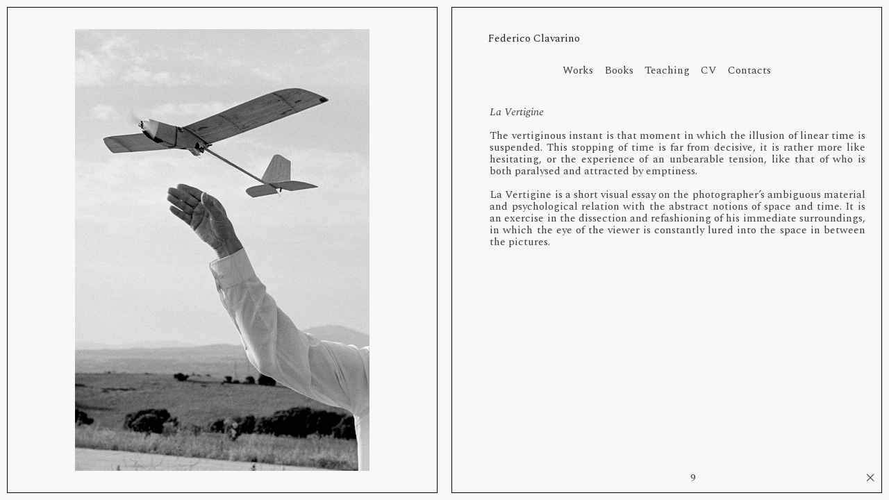

--- FILE ---
content_type: text/html; charset=UTF-8
request_url: https://federicoclavarino.com/La-Vertigine
body_size: 41917
content:
<!DOCTYPE html>
<!-- 

        Running on cargo.site

-->
<html lang="en" data-predefined-style="true" data-css-presets="true" data-css-preset data-typography-preset>
	<head>
<script>
				var __cargo_context__ = 'live';
				var __cargo_js_ver__ = 'c=2837859173';
				var __cargo_maint__ = false;
				
				
			</script>
					<meta http-equiv="X-UA-Compatible" content="IE=edge,chrome=1">
		<meta http-equiv="Content-Type" content="text/html; charset=utf-8">
		<meta name="viewport" content="initial-scale=1.0, maximum-scale=1.0, user-scalable=no">
		
			<meta name="robots" content="index,follow">
		<title>La Vertigine — Federico Clavarino</title>
		<meta name="description" content="">
				<meta name="twitter:card" content="summary_large_image">
		<meta name="twitter:title" content="La Vertigine — Federico Clavarino">
		<meta name="twitter:description" content="">
		<meta name="twitter:image" content="https://freight.cargo.site/w/1066/i/1d475ca96ce63a766fba4cfac44cff1bcd9094eda5633520eb3875b0656c9c49/vert01.jpg">
		<meta property="og:locale" content="en_US">
		<meta property="og:title" content="La Vertigine — Federico Clavarino">
		<meta property="og:description" content="">
		<meta property="og:url" content="https://federicoclavarino.com/La-Vertigine">
		<meta property="og:image" content="https://freight.cargo.site/w/1066/i/1d475ca96ce63a766fba4cfac44cff1bcd9094eda5633520eb3875b0656c9c49/vert01.jpg">
		<meta property="og:type" content="website">

		<link rel="preconnect" href="https://static.cargo.site" crossorigin>
		<link rel="preconnect" href="https://freight.cargo.site" crossorigin>

		<link rel="preconnect" href="https://fonts.gstatic.com" crossorigin>
				<link rel="preconnect" href="https://type.cargo.site" crossorigin>

		<!--<link rel="preload" href="https://static.cargo.site/assets/social/IconFont-Regular-0.9.3.woff2" as="font" type="font/woff" crossorigin>-->

		

		<link href="https://freight.cargo.site/t/original/i/cf4373b1b5a52617ba9bc4d3716682970b3f74ba4d739611243a696538274a1a/3c911086f5.ico" rel="shortcut icon">
		<link href="https://federicoclavarino.com/rss" rel="alternate" type="application/rss+xml" title="Federico Clavarino feed">

		<link href="//fonts.googleapis.com/css?family=Spectral:400,400italic,700,700italic&c=2837859173&" id="" rel="stylesheet" type="text/css" />
<link href="https://federicoclavarino.com/stylesheet?c=2837859173&1649250088" id="member_stylesheet" rel="stylesheet" type="text/css" />
<style id="">@font-face{font-family:Icons;src:url(https://static.cargo.site/assets/social/IconFont-Regular-0.9.3.woff2);unicode-range:U+E000-E15C,U+F0000,U+FE0E}@font-face{font-family:Icons;src:url(https://static.cargo.site/assets/social/IconFont-Regular-0.9.3.woff2);font-weight:240;unicode-range:U+E000-E15C,U+F0000,U+FE0E}@font-face{font-family:Icons;src:url(https://static.cargo.site/assets/social/IconFont-Regular-0.9.3.woff2);unicode-range:U+E000-E15C,U+F0000,U+FE0E;font-weight:400}@font-face{font-family:Icons;src:url(https://static.cargo.site/assets/social/IconFont-Regular-0.9.3.woff2);unicode-range:U+E000-E15C,U+F0000,U+FE0E;font-weight:600}@font-face{font-family:Icons;src:url(https://static.cargo.site/assets/social/IconFont-Regular-0.9.3.woff2);unicode-range:U+E000-E15C,U+F0000,U+FE0E;font-weight:800}@font-face{font-family:Icons;src:url(https://static.cargo.site/assets/social/IconFont-Regular-0.9.3.woff2);unicode-range:U+E000-E15C,U+F0000,U+FE0E;font-style:italic}@font-face{font-family:Icons;src:url(https://static.cargo.site/assets/social/IconFont-Regular-0.9.3.woff2);unicode-range:U+E000-E15C,U+F0000,U+FE0E;font-weight:200;font-style:italic}@font-face{font-family:Icons;src:url(https://static.cargo.site/assets/social/IconFont-Regular-0.9.3.woff2);unicode-range:U+E000-E15C,U+F0000,U+FE0E;font-weight:400;font-style:italic}@font-face{font-family:Icons;src:url(https://static.cargo.site/assets/social/IconFont-Regular-0.9.3.woff2);unicode-range:U+E000-E15C,U+F0000,U+FE0E;font-weight:600;font-style:italic}@font-face{font-family:Icons;src:url(https://static.cargo.site/assets/social/IconFont-Regular-0.9.3.woff2);unicode-range:U+E000-E15C,U+F0000,U+FE0E;font-weight:800;font-style:italic}body.iconfont-loading,body.iconfont-loading *{color:transparent!important}body{-moz-osx-font-smoothing:grayscale;-webkit-font-smoothing:antialiased;-webkit-text-size-adjust:none}body.no-scroll{overflow:hidden}/*!
 * Content
 */.page{word-wrap:break-word}:focus{outline:0}.pointer-events-none{pointer-events:none}.pointer-events-auto{pointer-events:auto}.pointer-events-none .page_content .audio-player,.pointer-events-none .page_content .shop_product,.pointer-events-none .page_content a,.pointer-events-none .page_content audio,.pointer-events-none .page_content button,.pointer-events-none .page_content details,.pointer-events-none .page_content iframe,.pointer-events-none .page_content img,.pointer-events-none .page_content input,.pointer-events-none .page_content video{pointer-events:auto}.pointer-events-none .page_content *>a,.pointer-events-none .page_content>a{position:relative}s *{text-transform:inherit}#toolset{position:fixed;bottom:10px;right:10px;z-index:8}.mobile #toolset,.template_site_inframe #toolset{display:none}#toolset a{display:block;height:24px;width:24px;margin:0;padding:0;text-decoration:none;background:rgba(0,0,0,.2)}#toolset a:hover{background:rgba(0,0,0,.8)}[data-adminview] #toolset a,[data-adminview] #toolset_admin a{background:rgba(0,0,0,.04);pointer-events:none;cursor:default}#toolset_admin a:active{background:rgba(0,0,0,.7)}#toolset_admin a svg>*{transform:scale(1.1) translate(0,-.5px);transform-origin:50% 50%}#toolset_admin a svg{pointer-events:none;width:100%!important;height:auto!important}#following-container{overflow:auto;-webkit-overflow-scrolling:touch}#following-container iframe{height:100%;width:100%;position:absolute;top:0;left:0;right:0;bottom:0}:root{--following-width:-400px;--following-animation-duration:450ms}@keyframes following-open{0%{transform:translateX(0)}100%{transform:translateX(var(--following-width))}}@keyframes following-open-inverse{0%{transform:translateX(0)}100%{transform:translateX(calc(-1 * var(--following-width)))}}@keyframes following-close{0%{transform:translateX(var(--following-width))}100%{transform:translateX(0)}}@keyframes following-close-inverse{0%{transform:translateX(calc(-1 * var(--following-width)))}100%{transform:translateX(0)}}body.animate-left{animation:following-open var(--following-animation-duration);animation-fill-mode:both;animation-timing-function:cubic-bezier(.24,1,.29,1)}#following-container.animate-left{animation:following-close-inverse var(--following-animation-duration);animation-fill-mode:both;animation-timing-function:cubic-bezier(.24,1,.29,1)}#following-container.animate-left #following-frame{animation:following-close var(--following-animation-duration);animation-fill-mode:both;animation-timing-function:cubic-bezier(.24,1,.29,1)}body.animate-right{animation:following-close var(--following-animation-duration);animation-fill-mode:both;animation-timing-function:cubic-bezier(.24,1,.29,1)}#following-container.animate-right{animation:following-open-inverse var(--following-animation-duration);animation-fill-mode:both;animation-timing-function:cubic-bezier(.24,1,.29,1)}#following-container.animate-right #following-frame{animation:following-open var(--following-animation-duration);animation-fill-mode:both;animation-timing-function:cubic-bezier(.24,1,.29,1)}.slick-slider{position:relative;display:block;-moz-box-sizing:border-box;box-sizing:border-box;-webkit-user-select:none;-moz-user-select:none;-ms-user-select:none;user-select:none;-webkit-touch-callout:none;-khtml-user-select:none;-ms-touch-action:pan-y;touch-action:pan-y;-webkit-tap-highlight-color:transparent}.slick-list{position:relative;display:block;overflow:hidden;margin:0;padding:0}.slick-list:focus{outline:0}.slick-list.dragging{cursor:pointer;cursor:hand}.slick-slider .slick-list,.slick-slider .slick-track{transform:translate3d(0,0,0);will-change:transform}.slick-track{position:relative;top:0;left:0;display:block}.slick-track:after,.slick-track:before{display:table;content:'';width:1px;height:1px;margin-top:-1px;margin-left:-1px}.slick-track:after{clear:both}.slick-loading .slick-track{visibility:hidden}.slick-slide{display:none;float:left;height:100%;min-height:1px}[dir=rtl] .slick-slide{float:right}.content .slick-slide img{display:inline-block}.content .slick-slide img:not(.image-zoom){cursor:pointer}.content .scrub .slick-list,.content .scrub .slick-slide img:not(.image-zoom){cursor:ew-resize}body.slideshow-scrub-dragging *{cursor:ew-resize!important}.content .slick-slide img:not([src]),.content .slick-slide img[src='']{width:100%;height:auto}.slick-slide.slick-loading img{display:none}.slick-slide.dragging img{pointer-events:none}.slick-initialized .slick-slide{display:block}.slick-loading .slick-slide{visibility:hidden}.slick-vertical .slick-slide{display:block;height:auto;border:1px solid transparent}.slick-arrow.slick-hidden{display:none}.slick-arrow{position:absolute;z-index:9;width:0;top:0;height:100%;cursor:pointer;will-change:opacity;-webkit-transition:opacity 333ms cubic-bezier(.4,0,.22,1);transition:opacity 333ms cubic-bezier(.4,0,.22,1)}.slick-arrow.hidden{opacity:0}.slick-arrow svg{position:absolute;width:36px;height:36px;top:0;left:0;right:0;bottom:0;margin:auto;transform:translate(.25px,.25px)}.slick-arrow svg.right-arrow{transform:translate(.25px,.25px) scaleX(-1)}.slick-arrow svg:active{opacity:.75}.slick-arrow svg .arrow-shape{fill:none!important;stroke:#fff;stroke-linecap:square}.slick-arrow svg .arrow-outline{fill:none!important;stroke-width:2.5px;stroke:rgba(0,0,0,.6);stroke-linecap:square}.slick-arrow.slick-next{right:0;text-align:right}.slick-next svg,.wallpaper-navigation .slick-next svg{margin-right:10px}.mobile .slick-next svg{margin-right:10px}.slick-arrow.slick-prev{text-align:left}.slick-prev svg,.wallpaper-navigation .slick-prev svg{margin-left:10px}.mobile .slick-prev svg{margin-left:10px}.loading_animation{display:none;vertical-align:middle;z-index:15;line-height:0;pointer-events:none;border-radius:100%}.loading_animation.hidden{display:none}.loading_animation.pulsing{opacity:0;display:inline-block;animation-delay:.1s;-webkit-animation-delay:.1s;-moz-animation-delay:.1s;animation-duration:12s;animation-iteration-count:infinite;animation:fade-pulse-in .5s ease-in-out;-moz-animation:fade-pulse-in .5s ease-in-out;-webkit-animation:fade-pulse-in .5s ease-in-out;-webkit-animation-fill-mode:forwards;-moz-animation-fill-mode:forwards;animation-fill-mode:forwards}.loading_animation.pulsing.no-delay{animation-delay:0s;-webkit-animation-delay:0s;-moz-animation-delay:0s}.loading_animation div{border-radius:100%}.loading_animation div svg{max-width:100%;height:auto}.loading_animation div,.loading_animation div svg{width:20px;height:20px}.loading_animation.full-width svg{width:100%;height:auto}.loading_animation.full-width.big svg{width:100px;height:100px}.loading_animation div svg>*{fill:#ccc}.loading_animation div{-webkit-animation:spin-loading 12s ease-out;-webkit-animation-iteration-count:infinite;-moz-animation:spin-loading 12s ease-out;-moz-animation-iteration-count:infinite;animation:spin-loading 12s ease-out;animation-iteration-count:infinite}.loading_animation.hidden{display:none}[data-backdrop] .loading_animation{position:absolute;top:15px;left:15px;z-index:99}.loading_animation.position-absolute.middle{top:calc(50% - 10px);left:calc(50% - 10px)}.loading_animation.position-absolute.topleft{top:0;left:0}.loading_animation.position-absolute.middleright{top:calc(50% - 10px);right:1rem}.loading_animation.position-absolute.middleleft{top:calc(50% - 10px);left:1rem}.loading_animation.gray div svg>*{fill:#999}.loading_animation.gray-dark div svg>*{fill:#666}.loading_animation.gray-darker div svg>*{fill:#555}.loading_animation.gray-light div svg>*{fill:#ccc}.loading_animation.white div svg>*{fill:rgba(255,255,255,.85)}.loading_animation.blue div svg>*{fill:#698fff}.loading_animation.inline{display:inline-block;margin-bottom:.5ex}.loading_animation.inline.left{margin-right:.5ex}@-webkit-keyframes fade-pulse-in{0%{opacity:0}50%{opacity:.5}100%{opacity:1}}@-moz-keyframes fade-pulse-in{0%{opacity:0}50%{opacity:.5}100%{opacity:1}}@keyframes fade-pulse-in{0%{opacity:0}50%{opacity:.5}100%{opacity:1}}@-webkit-keyframes pulsate{0%{opacity:1}50%{opacity:0}100%{opacity:1}}@-moz-keyframes pulsate{0%{opacity:1}50%{opacity:0}100%{opacity:1}}@keyframes pulsate{0%{opacity:1}50%{opacity:0}100%{opacity:1}}@-webkit-keyframes spin-loading{0%{transform:rotate(0)}9%{transform:rotate(1050deg)}18%{transform:rotate(-1090deg)}20%{transform:rotate(-1080deg)}23%{transform:rotate(-1080deg)}28%{transform:rotate(-1095deg)}29%{transform:rotate(-1065deg)}34%{transform:rotate(-1080deg)}35%{transform:rotate(-1050deg)}40%{transform:rotate(-1065deg)}41%{transform:rotate(-1035deg)}44%{transform:rotate(-1035deg)}47%{transform:rotate(-2160deg)}50%{transform:rotate(-2160deg)}56%{transform:rotate(45deg)}60%{transform:rotate(45deg)}80%{transform:rotate(6120deg)}100%{transform:rotate(0)}}@keyframes spin-loading{0%{transform:rotate(0)}9%{transform:rotate(1050deg)}18%{transform:rotate(-1090deg)}20%{transform:rotate(-1080deg)}23%{transform:rotate(-1080deg)}28%{transform:rotate(-1095deg)}29%{transform:rotate(-1065deg)}34%{transform:rotate(-1080deg)}35%{transform:rotate(-1050deg)}40%{transform:rotate(-1065deg)}41%{transform:rotate(-1035deg)}44%{transform:rotate(-1035deg)}47%{transform:rotate(-2160deg)}50%{transform:rotate(-2160deg)}56%{transform:rotate(45deg)}60%{transform:rotate(45deg)}80%{transform:rotate(6120deg)}100%{transform:rotate(0)}}[grid-row]{align-items:flex-start;box-sizing:border-box;display:-webkit-box;display:-webkit-flex;display:-ms-flexbox;display:flex;-webkit-flex-wrap:wrap;-ms-flex-wrap:wrap;flex-wrap:wrap}[grid-col]{box-sizing:border-box}[grid-row] [grid-col].empty:after{content:"\0000A0";cursor:text}body.mobile[data-adminview=content-editproject] [grid-row] [grid-col].empty:after{display:none}[grid-col=auto]{-webkit-box-flex:1;-webkit-flex:1;-ms-flex:1;flex:1}[grid-col=x12]{width:100%}[grid-col=x11]{width:50%}[grid-col=x10]{width:33.33%}[grid-col=x9]{width:25%}[grid-col=x8]{width:20%}[grid-col=x7]{width:16.666666667%}[grid-col=x6]{width:14.285714286%}[grid-col=x5]{width:12.5%}[grid-col=x4]{width:11.111111111%}[grid-col=x3]{width:10%}[grid-col=x2]{width:9.090909091%}[grid-col=x1]{width:8.333333333%}[grid-col="1"]{width:8.33333%}[grid-col="2"]{width:16.66667%}[grid-col="3"]{width:25%}[grid-col="4"]{width:33.33333%}[grid-col="5"]{width:41.66667%}[grid-col="6"]{width:50%}[grid-col="7"]{width:58.33333%}[grid-col="8"]{width:66.66667%}[grid-col="9"]{width:75%}[grid-col="10"]{width:83.33333%}[grid-col="11"]{width:91.66667%}[grid-col="12"]{width:100%}body.mobile [grid-responsive] [grid-col]{width:100%;-webkit-box-flex:none;-webkit-flex:none;-ms-flex:none;flex:none}[data-ce-host=true][contenteditable=true] [grid-pad]{pointer-events:none}[data-ce-host=true][contenteditable=true] [grid-pad]>*{pointer-events:auto}[grid-pad="0"]{padding:0}[grid-pad="0.25"]{padding:.125rem}[grid-pad="0.5"]{padding:.25rem}[grid-pad="0.75"]{padding:.375rem}[grid-pad="1"]{padding:.5rem}[grid-pad="1.25"]{padding:.625rem}[grid-pad="1.5"]{padding:.75rem}[grid-pad="1.75"]{padding:.875rem}[grid-pad="2"]{padding:1rem}[grid-pad="2.5"]{padding:1.25rem}[grid-pad="3"]{padding:1.5rem}[grid-pad="3.5"]{padding:1.75rem}[grid-pad="4"]{padding:2rem}[grid-pad="5"]{padding:2.5rem}[grid-pad="6"]{padding:3rem}[grid-pad="7"]{padding:3.5rem}[grid-pad="8"]{padding:4rem}[grid-pad="9"]{padding:4.5rem}[grid-pad="10"]{padding:5rem}[grid-gutter="0"]{margin:0}[grid-gutter="0.5"]{margin:-.25rem}[grid-gutter="1"]{margin:-.5rem}[grid-gutter="1.5"]{margin:-.75rem}[grid-gutter="2"]{margin:-1rem}[grid-gutter="2.5"]{margin:-1.25rem}[grid-gutter="3"]{margin:-1.5rem}[grid-gutter="3.5"]{margin:-1.75rem}[grid-gutter="4"]{margin:-2rem}[grid-gutter="5"]{margin:-2.5rem}[grid-gutter="6"]{margin:-3rem}[grid-gutter="7"]{margin:-3.5rem}[grid-gutter="8"]{margin:-4rem}[grid-gutter="10"]{margin:-5rem}[grid-gutter="12"]{margin:-6rem}[grid-gutter="14"]{margin:-7rem}[grid-gutter="16"]{margin:-8rem}[grid-gutter="18"]{margin:-9rem}[grid-gutter="20"]{margin:-10rem}small{max-width:100%;text-decoration:inherit}img:not([src]),img[src='']{outline:1px solid rgba(177,177,177,.4);outline-offset:-1px;content:url([data-uri])}img.image-zoom{cursor:-webkit-zoom-in;cursor:-moz-zoom-in;cursor:zoom-in}#imprimatur{color:#333;font-size:10px;font-family:-apple-system,BlinkMacSystemFont,"Segoe UI",Roboto,Oxygen,Ubuntu,Cantarell,"Open Sans","Helvetica Neue",sans-serif,"Sans Serif",Icons;/*!System*/position:fixed;opacity:.3;right:-28px;bottom:160px;transform:rotate(270deg);-ms-transform:rotate(270deg);-webkit-transform:rotate(270deg);z-index:8;text-transform:uppercase;color:#999;opacity:.5;padding-bottom:2px;text-decoration:none}.mobile #imprimatur{display:none}bodycopy cargo-link a{font-family:-apple-system,BlinkMacSystemFont,"Segoe UI",Roboto,Oxygen,Ubuntu,Cantarell,"Open Sans","Helvetica Neue",sans-serif,"Sans Serif",Icons;/*!System*/font-size:12px;font-style:normal;font-weight:400;transform:rotate(270deg);text-decoration:none;position:fixed!important;right:-27px;bottom:100px;text-decoration:none;letter-spacing:normal;background:0 0;border:0;border-bottom:0;outline:0}/*! PhotoSwipe Default UI CSS by Dmitry Semenov | photoswipe.com | MIT license */.pswp--has_mouse .pswp__button--arrow--left,.pswp--has_mouse .pswp__button--arrow--right,.pswp__ui{visibility:visible}.pswp--minimal--dark .pswp__top-bar,.pswp__button{background:0 0}.pswp,.pswp__bg,.pswp__container,.pswp__img--placeholder,.pswp__zoom-wrap,.quick-view-navigation{-webkit-backface-visibility:hidden}.pswp__button{cursor:pointer;opacity:1;-webkit-appearance:none;transition:opacity .2s;-webkit-box-shadow:none;box-shadow:none}.pswp__button-close>svg{top:10px;right:10px;margin-left:auto}.pswp--touch .quick-view-navigation{display:none}.pswp__ui{-webkit-font-smoothing:auto;opacity:1;z-index:1550}.quick-view-navigation{will-change:opacity;-webkit-transition:opacity 333ms cubic-bezier(.4,0,.22,1);transition:opacity 333ms cubic-bezier(.4,0,.22,1)}.quick-view-navigation .pswp__group .pswp__button{pointer-events:auto}.pswp__button>svg{position:absolute;width:36px;height:36px}.quick-view-navigation .pswp__group:active svg{opacity:.75}.pswp__button svg .shape-shape{fill:#fff}.pswp__button svg .shape-outline{fill:#000}.pswp__button-prev>svg{top:0;bottom:0;left:10px;margin:auto}.pswp__button-next>svg{top:0;bottom:0;right:10px;margin:auto}.quick-view-navigation .pswp__group .pswp__button-prev{position:absolute;left:0;top:0;width:0;height:100%}.quick-view-navigation .pswp__group .pswp__button-next{position:absolute;right:0;top:0;width:0;height:100%}.quick-view-navigation .close-button,.quick-view-navigation .left-arrow,.quick-view-navigation .right-arrow{transform:translate(.25px,.25px)}.quick-view-navigation .right-arrow{transform:translate(.25px,.25px) scaleX(-1)}.pswp__button svg .shape-outline{fill:transparent!important;stroke:#000;stroke-width:2.5px;stroke-linecap:square}.pswp__button svg .shape-shape{fill:transparent!important;stroke:#fff;stroke-width:1.5px;stroke-linecap:square}.pswp__bg,.pswp__scroll-wrap,.pswp__zoom-wrap{width:100%;position:absolute}.quick-view-navigation .pswp__group .pswp__button-close{margin:0}.pswp__container,.pswp__item,.pswp__zoom-wrap{right:0;bottom:0;top:0;position:absolute;left:0}.pswp__ui--hidden .pswp__button{opacity:.001}.pswp__ui--hidden .pswp__button,.pswp__ui--hidden .pswp__button *{pointer-events:none}.pswp .pswp__ui.pswp__ui--displaynone{display:none}.pswp__element--disabled{display:none!important}/*! PhotoSwipe main CSS by Dmitry Semenov | photoswipe.com | MIT license */.pswp{position:fixed;display:none;height:100%;width:100%;top:0;left:0;right:0;bottom:0;margin:auto;-ms-touch-action:none;touch-action:none;z-index:9999999;-webkit-text-size-adjust:100%;line-height:initial;letter-spacing:initial;outline:0}.pswp img{max-width:none}.pswp--zoom-disabled .pswp__img{cursor:default!important}.pswp--animate_opacity{opacity:.001;will-change:opacity;-webkit-transition:opacity 333ms cubic-bezier(.4,0,.22,1);transition:opacity 333ms cubic-bezier(.4,0,.22,1)}.pswp--open{display:block}.pswp--zoom-allowed .pswp__img{cursor:-webkit-zoom-in;cursor:-moz-zoom-in;cursor:zoom-in}.pswp--zoomed-in .pswp__img{cursor:-webkit-grab;cursor:-moz-grab;cursor:grab}.pswp--dragging .pswp__img{cursor:-webkit-grabbing;cursor:-moz-grabbing;cursor:grabbing}.pswp__bg{left:0;top:0;height:100%;opacity:0;transform:translateZ(0);will-change:opacity}.pswp__scroll-wrap{left:0;top:0;height:100%}.pswp__container,.pswp__zoom-wrap{-ms-touch-action:none;touch-action:none}.pswp__container,.pswp__img{-webkit-user-select:none;-moz-user-select:none;-ms-user-select:none;user-select:none;-webkit-tap-highlight-color:transparent;-webkit-touch-callout:none}.pswp__zoom-wrap{-webkit-transform-origin:left top;-ms-transform-origin:left top;transform-origin:left top;-webkit-transition:-webkit-transform 222ms cubic-bezier(.4,0,.22,1);transition:transform 222ms cubic-bezier(.4,0,.22,1)}.pswp__bg{-webkit-transition:opacity 222ms cubic-bezier(.4,0,.22,1);transition:opacity 222ms cubic-bezier(.4,0,.22,1)}.pswp--animated-in .pswp__bg,.pswp--animated-in .pswp__zoom-wrap{-webkit-transition:none;transition:none}.pswp--hide-overflow .pswp__scroll-wrap,.pswp--hide-overflow.pswp{overflow:hidden}.pswp__img{position:absolute;width:auto;height:auto;top:0;left:0}.pswp__img--placeholder--blank{background:#222}.pswp--ie .pswp__img{width:100%!important;height:auto!important;left:0;top:0}.pswp__ui--idle{opacity:0}.pswp__error-msg{position:absolute;left:0;top:50%;width:100%;text-align:center;font-size:14px;line-height:16px;margin-top:-8px;color:#ccc}.pswp__error-msg a{color:#ccc;text-decoration:underline}.pswp__error-msg{font-family:-apple-system,BlinkMacSystemFont,"Segoe UI",Roboto,Oxygen,Ubuntu,Cantarell,"Open Sans","Helvetica Neue",sans-serif}.quick-view.mouse-down .iframe-item{pointer-events:none!important}.quick-view-caption-positioner{pointer-events:none;width:100%;height:100%}.quick-view-caption-wrapper{margin:auto;position:absolute;bottom:0;left:0;right:0}.quick-view-horizontal-align-left .quick-view-caption-wrapper{margin-left:0}.quick-view-horizontal-align-right .quick-view-caption-wrapper{margin-right:0}[data-quick-view-caption]{transition:.1s opacity ease-in-out;position:absolute;bottom:0;left:0;right:0}.quick-view-horizontal-align-left [data-quick-view-caption]{text-align:left}.quick-view-horizontal-align-right [data-quick-view-caption]{text-align:right}.quick-view-caption{transition:.1s opacity ease-in-out}.quick-view-caption>*{display:inline-block}.quick-view-caption *{pointer-events:auto}.quick-view-caption.hidden{opacity:0}.shop_product .dropdown_wrapper{flex:0 0 100%;position:relative}.shop_product select{appearance:none;-moz-appearance:none;-webkit-appearance:none;outline:0;-webkit-font-smoothing:antialiased;-moz-osx-font-smoothing:grayscale;cursor:pointer;border-radius:0;white-space:nowrap;overflow:hidden!important;text-overflow:ellipsis}.shop_product select.dropdown::-ms-expand{display:none}.shop_product a{cursor:pointer;border-bottom:none;text-decoration:none}.shop_product a.out-of-stock{pointer-events:none}body.audio-player-dragging *{cursor:ew-resize!important}.audio-player{display:inline-flex;flex:1 0 calc(100% - 2px);width:calc(100% - 2px)}.audio-player .button{height:100%;flex:0 0 3.3rem;display:flex}.audio-player .separator{left:3.3rem;height:100%}.audio-player .buffer{width:0%;height:100%;transition:left .3s linear,width .3s linear}.audio-player.seeking .buffer{transition:left 0s,width 0s}.audio-player.seeking{user-select:none;-webkit-user-select:none;cursor:ew-resize}.audio-player.seeking *{user-select:none;-webkit-user-select:none;cursor:ew-resize}.audio-player .bar{overflow:hidden;display:flex;justify-content:space-between;align-content:center;flex-grow:1}.audio-player .progress{width:0%;height:100%;transition:width .3s linear}.audio-player.seeking .progress{transition:width 0s}.audio-player .pause,.audio-player .play{cursor:pointer;height:100%}.audio-player .note-icon{margin:auto 0;order:2;flex:0 1 auto}.audio-player .title{white-space:nowrap;overflow:hidden;text-overflow:ellipsis;pointer-events:none;user-select:none;padding:.5rem 0 .5rem 1rem;margin:auto auto auto 0;flex:0 3 auto;min-width:0;width:100%}.audio-player .total-time{flex:0 1 auto;margin:auto 0}.audio-player .current-time,.audio-player .play-text{flex:0 1 auto;margin:auto 0}.audio-player .stream-anim{user-select:none;margin:auto auto auto 0}.audio-player .stream-anim span{display:inline-block}.audio-player .buffer,.audio-player .current-time,.audio-player .note-svg,.audio-player .play-text,.audio-player .separator,.audio-player .total-time{user-select:none;pointer-events:none}.audio-player .buffer,.audio-player .play-text,.audio-player .progress{position:absolute}.audio-player,.audio-player .bar,.audio-player .button,.audio-player .current-time,.audio-player .note-icon,.audio-player .pause,.audio-player .play,.audio-player .total-time{position:relative}body.mobile .audio-player,body.mobile .audio-player *{-webkit-touch-callout:none}#standalone-admin-frame{border:0;width:400px;position:absolute;right:0;top:0;height:100vh;z-index:99}body[standalone-admin=true] #standalone-admin-frame{transform:translate(0,0)}body[standalone-admin=true] .main_container{width:calc(100% - 400px)}body[standalone-admin=false] #standalone-admin-frame{transform:translate(100%,0)}body[standalone-admin=false] .main_container{width:100%}.toggle_standaloneAdmin{position:fixed;top:0;right:400px;height:40px;width:40px;z-index:999;cursor:pointer;background-color:rgba(0,0,0,.4)}.toggle_standaloneAdmin:active{opacity:.7}body[standalone-admin=false] .toggle_standaloneAdmin{right:0}.toggle_standaloneAdmin *{color:#fff;fill:#fff}.toggle_standaloneAdmin svg{padding:6px;width:100%;height:100%;opacity:.85}body[standalone-admin=false] .toggle_standaloneAdmin #close,body[standalone-admin=true] .toggle_standaloneAdmin #backdropsettings{display:none}.toggle_standaloneAdmin>div{width:100%;height:100%}#admin_toggle_button{position:fixed;top:50%;transform:translate(0,-50%);right:400px;height:36px;width:12px;z-index:999;cursor:pointer;background-color:rgba(0,0,0,.09);padding-left:2px;margin-right:5px}#admin_toggle_button .bar{content:'';background:rgba(0,0,0,.09);position:fixed;width:5px;bottom:0;top:0;z-index:10}#admin_toggle_button:active{background:rgba(0,0,0,.065)}#admin_toggle_button *{color:#fff;fill:#fff}#admin_toggle_button svg{padding:0;width:16px;height:36px;margin-left:1px;opacity:1}#admin_toggle_button svg *{fill:#fff;opacity:1}#admin_toggle_button[data-state=closed] .toggle_admin_close{display:none}#admin_toggle_button[data-state=closed],#admin_toggle_button[data-state=closed] .toggle_admin_open{width:20px;cursor:pointer;margin:0}#admin_toggle_button[data-state=closed] svg{margin-left:2px}#admin_toggle_button[data-state=open] .toggle_admin_open{display:none}select,select *{text-rendering:auto!important}b b{font-weight:inherit}*{-webkit-box-sizing:border-box;-moz-box-sizing:border-box;box-sizing:border-box}customhtml>*{position:relative;z-index:10}body,html{min-height:100vh;margin:0;padding:0}html{touch-action:manipulation;position:relative;background-color:#fff}.main_container{min-height:100vh;width:100%;overflow:hidden}.container{display:-webkit-box;display:-webkit-flex;display:-moz-box;display:-ms-flexbox;display:flex;-webkit-flex-wrap:wrap;-moz-flex-wrap:wrap;-ms-flex-wrap:wrap;flex-wrap:wrap;max-width:100%;width:100%;overflow:visible}.container{align-items:flex-start;-webkit-align-items:flex-start}.page{z-index:2}.page ul li>text-limit{display:block}.content,.content_container,.pinned{-webkit-flex:1 0 auto;-moz-flex:1 0 auto;-ms-flex:1 0 auto;flex:1 0 auto;max-width:100%}.content_container{width:100%}.content_container.full_height{min-height:100vh}.page_background{position:absolute;top:0;left:0;width:100%;height:100%}.page_container{position:relative;overflow:visible;width:100%}.backdrop{position:absolute;top:0;z-index:1;width:100%;height:100%;max-height:100vh}.backdrop>div{position:absolute;top:0;left:0;width:100%;height:100%;-webkit-backface-visibility:hidden;backface-visibility:hidden;transform:translate3d(0,0,0);contain:strict}[data-backdrop].backdrop>div[data-overflowing]{max-height:100vh;position:absolute;top:0;left:0}body.mobile [split-responsive]{display:flex;flex-direction:column}body.mobile [split-responsive] .container{width:100%;order:2}body.mobile [split-responsive] .backdrop{position:relative;height:50vh;width:100%;order:1}body.mobile [split-responsive] [data-auxiliary].backdrop{position:absolute;height:50vh;width:100%;order:1}.page{position:relative;z-index:2}img[data-align=left]{float:left}img[data-align=right]{float:right}[data-rotation]{transform-origin:center center}.content .page_content:not([contenteditable=true]) [data-draggable]{pointer-events:auto!important;backface-visibility:hidden}.preserve-3d{-moz-transform-style:preserve-3d;transform-style:preserve-3d}.content .page_content:not([contenteditable=true]) [data-draggable] iframe{pointer-events:none!important}.dragging-active iframe{pointer-events:none!important}.content .page_content:not([contenteditable=true]) [data-draggable]:active{opacity:1}.content .scroll-transition-fade{transition:transform 1s ease-in-out,opacity .8s ease-in-out}.content .scroll-transition-fade.below-viewport{opacity:0;transform:translateY(40px)}.mobile.full_width .page_container:not([split-layout]) .container_width{width:100%}[data-view=pinned_bottom] .bottom_pin_invisibility{visibility:hidden}.pinned{position:relative;width:100%}.pinned .page_container.accommodate:not(.fixed):not(.overlay){z-index:2}.pinned .page_container.overlay{position:absolute;z-index:4}.pinned .page_container.overlay.fixed{position:fixed}.pinned .page_container.overlay.fixed .page{max-height:100vh;-webkit-overflow-scrolling:touch}.pinned .page_container.overlay.fixed .page.allow-scroll{overflow-y:auto;overflow-x:hidden}.pinned .page_container.overlay.fixed .page.allow-scroll{align-items:flex-start;-webkit-align-items:flex-start}.pinned .page_container .page.allow-scroll::-webkit-scrollbar{width:0;background:0 0;display:none}.pinned.pinned_top .page_container.overlay{left:0;top:0}.pinned.pinned_bottom .page_container.overlay{left:0;bottom:0}div[data-container=set]:empty{margin-top:1px}.thumbnails{position:relative;z-index:1}[thumbnails=grid]{align-items:baseline}[thumbnails=justify] .thumbnail{box-sizing:content-box}[thumbnails][data-padding-zero] .thumbnail{margin-bottom:-1px}[thumbnails=montessori] .thumbnail{pointer-events:auto;position:absolute}[thumbnails] .thumbnail>a{display:block;text-decoration:none}[thumbnails=montessori]{height:0}[thumbnails][data-resizing],[thumbnails][data-resizing] *{cursor:nwse-resize}[thumbnails] .thumbnail .resize-handle{cursor:nwse-resize;width:26px;height:26px;padding:5px;position:absolute;opacity:.75;right:-1px;bottom:-1px;z-index:100}[thumbnails][data-resizing] .resize-handle{display:none}[thumbnails] .thumbnail .resize-handle svg{position:absolute;top:0;left:0}[thumbnails] .thumbnail .resize-handle:hover{opacity:1}[data-can-move].thumbnail .resize-handle svg .resize_path_outline{fill:#fff}[data-can-move].thumbnail .resize-handle svg .resize_path{fill:#000}[thumbnails=montessori] .thumbnail_sizer{height:0;width:100%;position:relative;padding-bottom:100%;pointer-events:none}[thumbnails] .thumbnail img{display:block;min-height:3px;margin-bottom:0}[thumbnails] .thumbnail img:not([src]),img[src=""]{margin:0!important;width:100%;min-height:3px;height:100%!important;position:absolute}[aspect-ratio="1x1"].thumb_image{height:0;padding-bottom:100%;overflow:hidden}[aspect-ratio="4x3"].thumb_image{height:0;padding-bottom:75%;overflow:hidden}[aspect-ratio="16x9"].thumb_image{height:0;padding-bottom:56.25%;overflow:hidden}[thumbnails] .thumb_image{width:100%;position:relative}[thumbnails][thumbnail-vertical-align=top]{align-items:flex-start}[thumbnails][thumbnail-vertical-align=middle]{align-items:center}[thumbnails][thumbnail-vertical-align=bottom]{align-items:baseline}[thumbnails][thumbnail-horizontal-align=left]{justify-content:flex-start}[thumbnails][thumbnail-horizontal-align=middle]{justify-content:center}[thumbnails][thumbnail-horizontal-align=right]{justify-content:flex-end}.thumb_image.default_image>svg{position:absolute;top:0;left:0;bottom:0;right:0;width:100%;height:100%}.thumb_image.default_image{outline:1px solid #ccc;outline-offset:-1px;position:relative}.mobile.full_width [data-view=Thumbnail] .thumbnails_width{width:100%}.content [data-draggable] a:active,.content [data-draggable] img:active{opacity:initial}.content .draggable-dragging{opacity:initial}[data-draggable].draggable_visible{visibility:visible}[data-draggable].draggable_hidden{visibility:hidden}.gallery_card [data-draggable],.marquee [data-draggable]{visibility:inherit}[data-draggable]{visibility:visible;background-color:rgba(0,0,0,.003)}#site_menu_panel_container .image-gallery:not(.initialized){height:0;padding-bottom:100%;min-height:initial}.image-gallery:not(.initialized){min-height:100vh;visibility:hidden;width:100%}.image-gallery .gallery_card img{display:block;width:100%;height:auto}.image-gallery .gallery_card{transform-origin:center}.image-gallery .gallery_card.dragging{opacity:.1;transform:initial!important}.image-gallery:not([image-gallery=slideshow]) .gallery_card iframe:only-child,.image-gallery:not([image-gallery=slideshow]) .gallery_card video:only-child{width:100%;height:100%;top:0;left:0;position:absolute}.image-gallery[image-gallery=slideshow] .gallery_card video[muted][autoplay]:not([controls]),.image-gallery[image-gallery=slideshow] .gallery_card video[muted][data-autoplay]:not([controls]){pointer-events:none}.image-gallery [image-gallery-pad="0"] video:only-child{object-fit:cover;height:calc(100% + 1px)}div.image-gallery>a,div.image-gallery>iframe,div.image-gallery>img,div.image-gallery>video{display:none}[image-gallery-row]{align-items:flex-start;box-sizing:border-box;display:-webkit-box;display:-webkit-flex;display:-ms-flexbox;display:flex;-webkit-flex-wrap:wrap;-ms-flex-wrap:wrap;flex-wrap:wrap}.image-gallery .gallery_card_image{width:100%;position:relative}[data-predefined-style=true] .image-gallery a.gallery_card{display:block;border:none}[image-gallery-col]{box-sizing:border-box}[image-gallery-col=x12]{width:100%}[image-gallery-col=x11]{width:50%}[image-gallery-col=x10]{width:33.33%}[image-gallery-col=x9]{width:25%}[image-gallery-col=x8]{width:20%}[image-gallery-col=x7]{width:16.666666667%}[image-gallery-col=x6]{width:14.285714286%}[image-gallery-col=x5]{width:12.5%}[image-gallery-col=x4]{width:11.111111111%}[image-gallery-col=x3]{width:10%}[image-gallery-col=x2]{width:9.090909091%}[image-gallery-col=x1]{width:8.333333333%}.content .page_content [image-gallery-pad].image-gallery{pointer-events:none}.content .page_content [image-gallery-pad].image-gallery .gallery_card_image>*,.content .page_content [image-gallery-pad].image-gallery .gallery_image_caption{pointer-events:auto}.content .page_content [image-gallery-pad="0"]{padding:0}.content .page_content [image-gallery-pad="0.25"]{padding:.125rem}.content .page_content [image-gallery-pad="0.5"]{padding:.25rem}.content .page_content [image-gallery-pad="0.75"]{padding:.375rem}.content .page_content [image-gallery-pad="1"]{padding:.5rem}.content .page_content [image-gallery-pad="1.25"]{padding:.625rem}.content .page_content [image-gallery-pad="1.5"]{padding:.75rem}.content .page_content [image-gallery-pad="1.75"]{padding:.875rem}.content .page_content [image-gallery-pad="2"]{padding:1rem}.content .page_content [image-gallery-pad="2.5"]{padding:1.25rem}.content .page_content [image-gallery-pad="3"]{padding:1.5rem}.content .page_content [image-gallery-pad="3.5"]{padding:1.75rem}.content .page_content [image-gallery-pad="4"]{padding:2rem}.content .page_content [image-gallery-pad="5"]{padding:2.5rem}.content .page_content [image-gallery-pad="6"]{padding:3rem}.content .page_content [image-gallery-pad="7"]{padding:3.5rem}.content .page_content [image-gallery-pad="8"]{padding:4rem}.content .page_content [image-gallery-pad="9"]{padding:4.5rem}.content .page_content [image-gallery-pad="10"]{padding:5rem}.content .page_content [image-gallery-gutter="0"]{margin:0}.content .page_content [image-gallery-gutter="0.5"]{margin:-.25rem}.content .page_content [image-gallery-gutter="1"]{margin:-.5rem}.content .page_content [image-gallery-gutter="1.5"]{margin:-.75rem}.content .page_content [image-gallery-gutter="2"]{margin:-1rem}.content .page_content [image-gallery-gutter="2.5"]{margin:-1.25rem}.content .page_content [image-gallery-gutter="3"]{margin:-1.5rem}.content .page_content [image-gallery-gutter="3.5"]{margin:-1.75rem}.content .page_content [image-gallery-gutter="4"]{margin:-2rem}.content .page_content [image-gallery-gutter="5"]{margin:-2.5rem}.content .page_content [image-gallery-gutter="6"]{margin:-3rem}.content .page_content [image-gallery-gutter="7"]{margin:-3.5rem}.content .page_content [image-gallery-gutter="8"]{margin:-4rem}.content .page_content [image-gallery-gutter="10"]{margin:-5rem}.content .page_content [image-gallery-gutter="12"]{margin:-6rem}.content .page_content [image-gallery-gutter="14"]{margin:-7rem}.content .page_content [image-gallery-gutter="16"]{margin:-8rem}.content .page_content [image-gallery-gutter="18"]{margin:-9rem}.content .page_content [image-gallery-gutter="20"]{margin:-10rem}[image-gallery=slideshow]:not(.initialized)>*{min-height:1px;opacity:0;min-width:100%}[image-gallery=slideshow][data-constrained-by=height] [image-gallery-vertical-align].slick-track{align-items:flex-start}[image-gallery=slideshow] img.image-zoom:active{opacity:initial}[image-gallery=slideshow].slick-initialized .gallery_card{pointer-events:none}[image-gallery=slideshow].slick-initialized .gallery_card.slick-current{pointer-events:auto}[image-gallery=slideshow] .gallery_card:not(.has_caption){line-height:0}.content .page_content [image-gallery=slideshow].image-gallery>*{pointer-events:auto}.content [image-gallery=slideshow].image-gallery.slick-initialized .gallery_card{overflow:hidden;margin:0;display:flex;flex-flow:row wrap;flex-shrink:0}.content [image-gallery=slideshow].image-gallery.slick-initialized .gallery_card.slick-current{overflow:visible}[image-gallery=slideshow] .gallery_image_caption{opacity:1;transition:opacity .3s;-webkit-transition:opacity .3s;width:100%;margin-left:auto;margin-right:auto;clear:both}[image-gallery-horizontal-align=left] .gallery_image_caption{text-align:left}[image-gallery-horizontal-align=middle] .gallery_image_caption{text-align:center}[image-gallery-horizontal-align=right] .gallery_image_caption{text-align:right}[image-gallery=slideshow][data-slideshow-in-transition] .gallery_image_caption{opacity:0;transition:opacity .3s;-webkit-transition:opacity .3s}[image-gallery=slideshow] .gallery_card_image{width:initial;margin:0;display:inline-block}[image-gallery=slideshow] .gallery_card img{margin:0;display:block}[image-gallery=slideshow][data-exploded]{align-items:flex-start;box-sizing:border-box;display:-webkit-box;display:-webkit-flex;display:-ms-flexbox;display:flex;-webkit-flex-wrap:wrap;-ms-flex-wrap:wrap;flex-wrap:wrap;justify-content:flex-start;align-content:flex-start}[image-gallery=slideshow][data-exploded] .gallery_card{padding:1rem;width:16.666%}[image-gallery=slideshow][data-exploded] .gallery_card_image{height:0;display:block;width:100%}[image-gallery=grid]{align-items:baseline}[image-gallery=grid] .gallery_card.has_caption .gallery_card_image{display:block}[image-gallery=grid] [image-gallery-pad="0"].gallery_card{margin-bottom:-1px}[image-gallery=grid] .gallery_card img{margin:0}[image-gallery=columns] .gallery_card img{margin:0}[image-gallery=justify]{align-items:flex-start}[image-gallery=justify] .gallery_card img{margin:0}[image-gallery=montessori][image-gallery-row]{display:block}[image-gallery=montessori] a.gallery_card,[image-gallery=montessori] div.gallery_card{position:absolute;pointer-events:auto}[image-gallery=montessori][data-can-move] .gallery_card,[image-gallery=montessori][data-can-move] .gallery_card .gallery_card_image,[image-gallery=montessori][data-can-move] .gallery_card .gallery_card_image>*{cursor:move}[image-gallery=montessori]{position:relative;height:0}[image-gallery=freeform] .gallery_card{position:relative}[image-gallery=freeform] [image-gallery-pad="0"].gallery_card{margin-bottom:-1px}[image-gallery-vertical-align]{display:flex;flex-flow:row wrap}[image-gallery-vertical-align].slick-track{display:flex;flex-flow:row nowrap}.image-gallery .slick-list{margin-bottom:-.3px}[image-gallery-vertical-align=top]{align-content:flex-start;align-items:flex-start}[image-gallery-vertical-align=middle]{align-items:center;align-content:center}[image-gallery-vertical-align=bottom]{align-content:flex-end;align-items:flex-end}[image-gallery-horizontal-align=left]{justify-content:flex-start}[image-gallery-horizontal-align=middle]{justify-content:center}[image-gallery-horizontal-align=right]{justify-content:flex-end}.image-gallery[data-resizing],.image-gallery[data-resizing] *{cursor:nwse-resize!important}.image-gallery .gallery_card .resize-handle,.image-gallery .gallery_card .resize-handle *{cursor:nwse-resize!important}.image-gallery .gallery_card .resize-handle{width:26px;height:26px;padding:5px;position:absolute;opacity:.75;right:-1px;bottom:-1px;z-index:10}.image-gallery[data-resizing] .resize-handle{display:none}.image-gallery .gallery_card .resize-handle svg{cursor:nwse-resize!important;position:absolute;top:0;left:0}.image-gallery .gallery_card .resize-handle:hover{opacity:1}[data-can-move].gallery_card .resize-handle svg .resize_path_outline{fill:#fff}[data-can-move].gallery_card .resize-handle svg .resize_path{fill:#000}[image-gallery=montessori] .thumbnail_sizer{height:0;width:100%;position:relative;padding-bottom:100%;pointer-events:none}#site_menu_button{display:block;text-decoration:none;pointer-events:auto;z-index:9;vertical-align:top;cursor:pointer;box-sizing:content-box;font-family:Icons}#site_menu_button.custom_icon{padding:0;line-height:0}#site_menu_button.custom_icon img{width:100%;height:auto}#site_menu_wrapper.disabled #site_menu_button{display:none}#site_menu_wrapper.mobile_only #site_menu_button{display:none}body.mobile #site_menu_wrapper.mobile_only:not(.disabled) #site_menu_button:not(.active){display:block}#site_menu_panel_container[data-type=cargo_menu] #site_menu_panel{display:block;position:fixed;top:0;right:0;bottom:0;left:0;z-index:10;cursor:default}.site_menu{pointer-events:auto;position:absolute;z-index:11;top:0;bottom:0;line-height:0;max-width:400px;min-width:300px;font-size:20px;text-align:left;background:rgba(20,20,20,.95);padding:20px 30px 90px 30px;overflow-y:auto;overflow-x:hidden;display:-webkit-box;display:-webkit-flex;display:-ms-flexbox;display:flex;-webkit-box-orient:vertical;-webkit-box-direction:normal;-webkit-flex-direction:column;-ms-flex-direction:column;flex-direction:column;-webkit-box-pack:start;-webkit-justify-content:flex-start;-ms-flex-pack:start;justify-content:flex-start}body.mobile #site_menu_wrapper .site_menu{-webkit-overflow-scrolling:touch;min-width:auto;max-width:100%;width:100%;padding:20px}#site_menu_wrapper[data-sitemenu-position=bottom-left] #site_menu,#site_menu_wrapper[data-sitemenu-position=top-left] #site_menu{left:0}#site_menu_wrapper[data-sitemenu-position=bottom-right] #site_menu,#site_menu_wrapper[data-sitemenu-position=top-right] #site_menu{right:0}#site_menu_wrapper[data-type=page] .site_menu{right:0;left:0;width:100%;padding:0;margin:0;background:0 0}.site_menu_wrapper.open .site_menu{display:block}.site_menu div{display:block}.site_menu a{text-decoration:none;display:inline-block;color:rgba(255,255,255,.75);max-width:100%;overflow:hidden;white-space:nowrap;text-overflow:ellipsis;line-height:1.4}.site_menu div a.active{color:rgba(255,255,255,.4)}.site_menu div.set-link>a{font-weight:700}.site_menu div.hidden{display:none}.site_menu .close{display:block;position:absolute;top:0;right:10px;font-size:60px;line-height:50px;font-weight:200;color:rgba(255,255,255,.4);cursor:pointer;user-select:none}#site_menu_panel_container .page_container{position:relative;overflow:hidden;background:0 0;z-index:2}#site_menu_panel_container .site_menu_page_wrapper{position:fixed;top:0;left:0;overflow-y:auto;-webkit-overflow-scrolling:touch;height:100%;width:100%;z-index:100}#site_menu_panel_container .site_menu_page_wrapper .backdrop{pointer-events:none}#site_menu_panel_container #site_menu_page_overlay{position:fixed;top:0;right:0;bottom:0;left:0;cursor:default;z-index:1}#shop_button{display:block;text-decoration:none;pointer-events:auto;z-index:9;vertical-align:top;cursor:pointer;box-sizing:content-box;font-family:Icons}#shop_button.custom_icon{padding:0;line-height:0}#shop_button.custom_icon img{width:100%;height:auto}#shop_button.disabled{display:none}.loading[data-loading]{display:none;position:fixed;bottom:8px;left:8px;z-index:100}.new_site_button_wrapper{font-size:1.8rem;font-weight:400;color:rgba(0,0,0,.85);font-family:-apple-system,BlinkMacSystemFont,'Segoe UI',Roboto,Oxygen,Ubuntu,Cantarell,'Open Sans','Helvetica Neue',sans-serif,'Sans Serif',Icons;font-style:normal;line-height:1.4;color:#fff;position:fixed;bottom:0;right:0;z-index:999}body.template_site #toolset{display:none!important}body.mobile .new_site_button{display:none}.new_site_button{display:flex;height:44px;cursor:pointer}.new_site_button .plus{width:44px;height:100%}.new_site_button .plus svg{width:100%;height:100%}.new_site_button .plus svg line{stroke:#000;stroke-width:2px}.new_site_button .plus:after,.new_site_button .plus:before{content:'';width:30px;height:2px}.new_site_button .text{background:#0fce83;display:none;padding:7.5px 15px 7.5px 15px;height:100%;font-size:20px;color:#222}.new_site_button:active{opacity:.8}.new_site_button.show_full .text{display:block}.new_site_button.show_full .plus{display:none}html:not(.admin-wrapper) .template_site #confirm_modal [data-progress] .progress-indicator:after{content:'Generating Site...';padding:7.5px 15px;right:-200px;color:#000}bodycopy svg.marker-overlay,bodycopy svg.marker-overlay *{transform-origin:0 0;-webkit-transform-origin:0 0;box-sizing:initial}bodycopy svg#svgroot{box-sizing:initial}bodycopy svg.marker-overlay{padding:inherit;position:absolute;left:0;top:0;width:100%;height:100%;min-height:1px;overflow:visible;pointer-events:none;z-index:999}bodycopy svg.marker-overlay *{pointer-events:initial}bodycopy svg.marker-overlay text{letter-spacing:initial}bodycopy svg.marker-overlay a{cursor:pointer}.marquee:not(.torn-down){overflow:hidden;width:100%;position:relative;padding-bottom:.25em;padding-top:.25em;margin-bottom:-.25em;margin-top:-.25em;contain:layout}.marquee .marquee_contents{will-change:transform;display:flex;flex-direction:column}.marquee[behavior][direction].torn-down{white-space:normal}.marquee[behavior=bounce] .marquee_contents{display:block;float:left;clear:both}.marquee[behavior=bounce] .marquee_inner{display:block}.marquee[behavior=bounce][direction=vertical] .marquee_contents{width:100%}.marquee[behavior=bounce][direction=diagonal] .marquee_inner:last-child,.marquee[behavior=bounce][direction=vertical] .marquee_inner:last-child{position:relative;visibility:hidden}.marquee[behavior=bounce][direction=horizontal],.marquee[behavior=scroll][direction=horizontal]{white-space:pre}.marquee[behavior=scroll][direction=horizontal] .marquee_contents{display:inline-flex;white-space:nowrap;min-width:100%}.marquee[behavior=scroll][direction=horizontal] .marquee_inner{min-width:100%}.marquee[behavior=scroll] .marquee_inner:first-child{will-change:transform;position:absolute;width:100%;top:0;left:0}.cycle{display:none}</style>
<script type="text/json" data-set="defaults" >{"current_offset":0,"current_page":1,"cargo_url":"fclavarino","is_domain":true,"is_mobile":false,"is_tablet":false,"is_phone":false,"api_path":"https:\/\/federicoclavarino.com\/_api","is_editor":false,"is_template":false,"is_direct_link":true,"direct_link_pid":16381969}</script>
<script type="text/json" data-set="DisplayOptions" >{"user_id":932313,"pagination_count":24,"title_in_project":true,"disable_project_scroll":false,"learning_cargo_seen":true,"resource_url":null,"use_sets":null,"sets_are_clickable":null,"set_links_position":null,"sticky_pages":null,"total_projects":0,"slideshow_responsive":false,"slideshow_thumbnails_header":true,"layout_options":{"content_position":"left_cover","content_width":"50","content_margin":"5","main_margin":"4","text_alignment":"text_center","vertical_position":"vertical_top","bgcolor":"rgb(248, 248, 248)","WebFontConfig":{"cargo":{"families":{"Sabon":{"variants":["n4","i4","n7","i7"]}}},"google":{"families":{"Spectral":{"variants":["400","400italic","700","700italic"]}}},"system":{"families":{"-apple-system":{"variants":["n4"]}}}},"links_orientation":"links_horizontal","viewport_size":"phone","mobile_zoom":"20","mobile_view":"desktop","mobile_padding":"0","mobile_formatting":false,"width_unit":"rem","text_width":"66","is_feed":false,"limit_vertical_images":true,"image_zoom":false,"mobile_images_full_width":false,"responsive_columns":"1","responsive_thumbnails_padding":"0.7","enable_sitemenu":false,"sitemenu_mobileonly":false,"menu_position":"top-left","sitemenu_option":"cargo_menu","responsive_row_height":"75","advanced_padding_enabled":false,"main_margin_top":"4","main_margin_right":"4","main_margin_bottom":"4","main_margin_left":"4","mobile_pages_full_width":true,"scroll_transition":false,"image_full_zoom":false,"quick_view_height":"55","quick_view_width":"55","quick_view_alignment":"quick_view_center_center","advanced_quick_view_padding_enabled":false,"quick_view_padding":"2.5","quick_view_padding_top":"2.5","quick_view_padding_bottom":"2.5","quick_view_padding_left":"2.5","quick_view_padding_right":"2.5","quick_content_alignment":"quick_content_center_center","close_quick_view_on_scroll":true,"show_quick_view_ui":true,"quick_view_bgcolor":"rgb(248, 248, 248)","quick_view_caption":true},"element_sort":{"no-group":[{"name":"Navigation","isActive":true},{"name":"Header Text","isActive":true},{"name":"Content","isActive":true},{"name":"Header Image","isActive":false}]},"site_menu_options":{"display_type":"page","enable":true,"mobile_only":true,"position":"top-right","single_page_id":"16810773","icon":null,"show_homepage":true,"single_page_url":"Menu","custom_icon":"\/\/freight.cargo.site\/t\/original\/i\/2ca95f3b6de7f690c2a6ee641550e702e664b788b585191bac15d5ae844a74f9\/3c911086f5.png","overlay_sitemenu_page":false},"ecommerce_options":{"enable_ecommerce_button":false,"shop_button_position":"top-right","shop_icon":"\ue137","custom_icon":false,"shop_icon_text":"Cart &lt;(#)&gt;","icon":"","enable_geofencing":false,"enabled_countries":["AF","AX","AL","DZ","AS","AD","AO","AI","AQ","AG","AR","AM","AW","AU","AT","AZ","BS","BH","BD","BB","BY","BE","BZ","BJ","BM","BT","BO","BQ","BA","BW","BV","BR","IO","BN","BG","BF","BI","KH","CM","CA","CV","KY","CF","TD","CL","CN","CX","CC","CO","KM","CG","CD","CK","CR","CI","HR","CU","CW","CY","CZ","DK","DJ","DM","DO","EC","EG","SV","GQ","ER","EE","ET","FK","FO","FJ","FI","FR","GF","PF","TF","GA","GM","GE","DE","GH","GI","GR","GL","GD","GP","GU","GT","GG","GN","GW","GY","HT","HM","VA","HN","HK","HU","IS","IN","ID","IR","IQ","IE","IM","IL","IT","JM","JP","JE","JO","KZ","KE","KI","KP","KR","KW","KG","LA","LV","LB","LS","LR","LY","LI","LT","LU","MO","MK","MG","MW","MY","MV","ML","MT","MH","MQ","MR","MU","YT","MX","FM","MD","MC","MN","ME","MS","MA","MZ","MM","NA","NR","NP","NL","NC","NZ","NI","NE","NG","NU","NF","MP","NO","OM","PK","PW","PS","PA","PG","PY","PE","PH","PN","PL","PT","PR","QA","RE","RO","RU","RW","BL","SH","KN","LC","MF","PM","VC","WS","SM","ST","SA","SN","RS","SC","SL","SG","SX","SK","SI","SB","SO","ZA","GS","SS","ES","LK","SD","SR","SJ","SZ","SE","CH","SY","TW","TJ","TZ","TH","TL","TG","TK","TO","TT","TN","TR","TM","TC","TV","UG","UA","AE","GB","US","UM","UY","UZ","VU","VE","VN","VG","VI","WF","EH","YE","ZM","ZW"]}}</script>
<script type="text/json" data-set="Site" >{"id":"932313","direct_link":"https:\/\/federicoclavarino.com","display_url":"federicoclavarino.com","site_url":"fclavarino","account_shop_id":null,"has_ecommerce":false,"has_shop":false,"ecommerce_key_public":null,"cargo_spark_button":false,"following_url":null,"website_title":"Federico Clavarino","meta_tags":"","meta_description":"","meta_head":"","homepage_id":"16875757","css_url":"https:\/\/federicoclavarino.com\/stylesheet","rss_url":"https:\/\/federicoclavarino.com\/rss","js_url":"\/_jsapps\/design\/design.js","favicon_url":"https:\/\/freight.cargo.site\/t\/original\/i\/cf4373b1b5a52617ba9bc4d3716682970b3f74ba4d739611243a696538274a1a\/3c911086f5.ico","home_url":"https:\/\/cargo.site","auth_url":"https:\/\/cargo.site","profile_url":null,"profile_width":0,"profile_height":0,"social_image_url":null,"social_width":0,"social_height":0,"social_description":"Cargo","social_has_image":false,"social_has_description":false,"site_menu_icon":"https:\/\/freight.cargo.site\/i\/2ca95f3b6de7f690c2a6ee641550e702e664b788b585191bac15d5ae844a74f9\/3c911086f5.png","site_menu_has_image":true,"custom_html":"<customhtml><!-- Global site tag (gtag.js) - Google Analytics -->\n<script async src=\"https:\/\/www.googletagmanager.com\/gtag\/js?id=G-2F4YPFGS5L\"><\/script>\n<script>\n  window.dataLayer = window.dataLayer || [];\n  function gtag(){dataLayer.push(arguments);}\n  gtag('js', new Date());\n\n  gtag('config', 'G-2F4YPFGS5L');\n<\/script>\n<\/customhtml>","filter":null,"is_editor":false,"use_hi_res":false,"hiq":null,"progenitor_site":"pierre76","files":[],"resource_url":"federicoclavarino.com\/_api\/v0\/site\/932313"}</script>
<script type="text/json" data-set="ScaffoldingData" >{"id":0,"title":"Federico Clavarino","project_url":0,"set_id":0,"is_homepage":false,"pin":false,"is_set":true,"in_nav":false,"stack":false,"sort":0,"index":0,"page_count":16,"pin_position":null,"thumbnail_options":null,"pages":[{"id":16873213,"site_id":932313,"project_url":"Cornice-Spaziata","direct_link":"https:\/\/federicoclavarino.com\/Cornice-Spaziata","type":"page","title":"Cornice Spaziata","title_no_html":"Cornice Spaziata","tags":"","display":false,"pin":true,"pin_options":{"position":"top","overlay":true,"fixed":true,"exclude_mobile":true,"accommodate":false},"in_nav":false,"is_homepage":false,"backdrop_enabled":false,"is_set":false,"stack":false,"excerpt":"Federico Clavarino \n\t\n\u00a0 \u00a0 \u00a0\n\nWorks\u00a0 \u00a0 Books\u00a0 \u00a0 Teaching \u00a0\u00a0 CV\u00a0 \u00a0 Contacts","content":"<h1><div style=\"text-align: left;\"><a href=\"#\" rel=\"home_page\"><\/a><\/div><\/h1><br>\n<div grid-row=\"\" grid-pad=\"0\" grid-gutter=\"0\">\n\t<div grid-col=\"1\" grid-pad=\"0\"><\/div>\n\t<div grid-col=\"6\" grid-pad=\"0\" class=\"\"><h1><div style=\"text-align: left;\"><a href=\"#\" rel=\"home_page\">Federico Clavarino<\/a> <\/div><\/h1><\/div>\n\t<div grid-col=\"5\" grid-pad=\"0\"><\/div>\n<\/div>&nbsp; &nbsp; &nbsp;<br>\n<a href=\"#\" rel=\"home_page\">Works<\/a>&nbsp; &nbsp; <a href=\"Books\" rel=\"history\">Books&nbsp; &nbsp; <\/a><a href=\"Teaching\" rel=\"history\">Teaching &nbsp;&nbsp; <\/a><a href=\"CV\" rel=\"history\">CV&nbsp; &nbsp; <\/a><a href=\"Contacts\" rel=\"history\">Contacts<\/a><br>\n<div class=\"border\"><\/div>","content_no_html":"\n\n\t\n\tFederico Clavarino \n\t\n&nbsp; &nbsp; &nbsp;\nWorks&nbsp; &nbsp; Books&nbsp; &nbsp; Teaching &nbsp;&nbsp; CV&nbsp; &nbsp; Contacts\n","content_partial_html":"<h1><a href=\"#\" rel=\"home_page\"><\/a><\/h1><br>\n\n\t\n\t<h1><a href=\"#\" rel=\"home_page\">Federico Clavarino<\/a> <\/h1>\n\t\n&nbsp; &nbsp; &nbsp;<br>\n<a href=\"#\" rel=\"home_page\">Works<\/a>&nbsp; &nbsp; <a href=\"Books\" rel=\"history\">Books&nbsp; &nbsp; <\/a><a href=\"Teaching\" rel=\"history\">Teaching &nbsp;&nbsp; <\/a><a href=\"CV\" rel=\"history\">CV&nbsp; &nbsp; <\/a><a href=\"Contacts\" rel=\"history\">Contacts<\/a><br>\n","thumb":"","thumb_meta":{"thumbnail_crop":null},"thumb_is_visible":false,"sort":0,"index":0,"set_id":0,"page_options":{"using_local_css":true,"local_css":" [local-style=\"16873213\"] .container_width {\n}\n\n[local-style=\"16873213\"] body {\n\tbackground-color: initial \/*!variable_defaults*\/;\n}\n\n[local-style=\"16873213\"] .backdrop {\n\twidth: 100% \/*!background_cover*\/;\n}\n\n[local-style=\"16873213\"] .page {\n\tmin-height: 100vh \/*!page_height_100vh*\/;\n\tbackground-color: rgba(248, 248, 248, 0) \/*!page_bgcolor*\/;\n}\n\n[local-style=\"16873213\"] .page_background {\n\tbackground-color: transparent \/*!page_container_bgcolor*\/;\n}\n\n[local-style=\"16873213\"] .content_padding {\n\tpadding-top: 2rem \/*!main_margin*\/;\n\tpadding-bottom: 2rem \/*!main_margin*\/;\n\tpadding-left: 1rem \/*!main_margin*\/;\n\tpadding-right: 1rem \/*!main_margin*\/;\n}\n\n[data-predefined-style=\"true\"] [local-style=\"16873213\"] bodycopy {\n\tline-height: 1.5;\n}\n\n[data-predefined-style=\"true\"] [local-style=\"16873213\"] bodycopy a {\n}\n\n[data-predefined-style=\"true\"] [local-style=\"16873213\"] bodycopy a:hover {\n}\n\n[data-predefined-style=\"true\"] [local-style=\"16873213\"] h1 {\n\tline-height: 1.5;\n}\n\n[data-predefined-style=\"true\"] [local-style=\"16873213\"] h1 a {\n}\n\n[data-predefined-style=\"true\"] [local-style=\"16873213\"] h1 a:hover {\n}\n\n[data-predefined-style=\"true\"] [local-style=\"16873213\"] h2 {\n\tfont-size: 2.3rem;\n}\n\n[data-predefined-style=\"true\"] [local-style=\"16873213\"] h2 a {\n}\n\n[data-predefined-style=\"true\"] [local-style=\"16873213\"] h2 a:hover {\n}\n\n[data-predefined-style=\"true\"] [local-style=\"16873213\"] small {\n}\n\n[data-predefined-style=\"true\"] [local-style=\"16873213\"] small a {\n}\n\n[data-predefined-style=\"true\"] [local-style=\"16873213\"] small a:hover {\n}\n\n[local-style=\"16873213\"] .container {\n\tmargin-left: auto \/*!content_right*\/;\n\tmargin-right: 0 \/*!content_right*\/;\n\talign-items: flex-start \/*!vertical_top*\/;\n\t-webkit-align-items: flex-start \/*!vertical_top*\/;\n}\n ","local_layout_options":{"split_layout":false,"split_responsive":false,"full_height":true,"advanced_padding_enabled":true,"page_container_bgcolor":"transparent","show_local_thumbs":false,"page_bgcolor":"rgba(248, 248, 248, 0)","content_position":"right_cover","main_margin":"2","main_margin_top":"2","main_margin_right":"1","main_margin_bottom":"2","main_margin_left":"1"},"pin_options":{"position":"top","overlay":true,"fixed":true,"exclude_mobile":true,"accommodate":false}},"set_open":false,"images":[],"backdrop":null},{"id":16878224,"title":"Contacts Set","project_url":"Contacts-Set","set_id":0,"is_homepage":false,"pin":false,"is_set":true,"in_nav":false,"stack":false,"sort":1,"index":0,"page_count":1,"pin_position":null,"thumbnail_options":null,"pages":[{"id":16894872,"site_id":932313,"project_url":"credits","direct_link":"https:\/\/federicoclavarino.com\/credits","type":"page","title":"credits","title_no_html":"credits","tags":"","display":false,"pin":true,"pin_options":{"position":"top","overlay":true,"fixed":true,"exclude_mobile":true},"in_nav":false,"is_homepage":false,"backdrop_enabled":false,"is_set":false,"stack":false,"excerpt":"Website by Gluqbar Studio","content":"<small><span class=\"vertical-text\"><span style=\"color: #00000; background-color: rgba(0, 0, 0, 0);\"><a href=\"http:\/\/gluqbar.xyz\/studio\" target=\"_blank\">Website by Gluqbar<\/a> <a href=\"http:\/\/www.gluqbar.xyz\/studio\" target=\"_blank\">Studio<\/a><\/span><\/span><\/small>","content_no_html":"Website by Gluqbar Studio","content_partial_html":"<span class=\"vertical-text\"><span style=\"color: #00000; background-color: rgba(0, 0, 0, 0);\"><a href=\"http:\/\/gluqbar.xyz\/studio\" target=\"_blank\">Website by Gluqbar<\/a> <a href=\"http:\/\/www.gluqbar.xyz\/studio\" target=\"_blank\">Studio<\/a><\/span><\/span>","thumb":"","thumb_meta":null,"thumb_is_visible":false,"sort":2,"index":0,"set_id":16878224,"page_options":{"pin_options":{"position":"top","overlay":true,"fixed":true,"exclude_mobile":true},"using_local_css":true,"local_css":"[local-style=\"16894872\"] .container_width {\n\twidth: 0%\/*!content_center*\/;\n}\n\n[local-style=\"16894872\"] body {\n\tbackground-color: initial \/*!body_bgcolor*\/;\n}\n\n[local-style=\"16894872\"] .backdrop {\n\twidth: 100% \/*!background_cover*\/;\n}\n\n[local-style=\"16894872\"] .page {\n\tmin-height: 100vh \/*!page_height_100vh*\/;\n\tbackground-color: rgba(248, 248, 248, 0) \/*!page_bgcolor*\/;\n}\n\n[local-style=\"16894872\"] .page_background {\n\tbackground-color: rgba(255, 255, 255, 0) \/*!page_container_bgcolor*\/;\n}\n\n[local-style=\"16894872\"] .content_padding {\n\tpadding-top: 0rem \/*!main_margin*\/;\n\tpadding-bottom: 0rem \/*!main_margin*\/;\n\tpadding-left: 0rem \/*!main_margin*\/;\n\tpadding-right: 0rem \/*!main_margin*\/;\n}\n\n[data-predefined-style=\"true\"] [local-style=\"16894872\"] bodycopy {\n}\n\n[data-predefined-style=\"true\"] [local-style=\"16894872\"] bodycopy a {\n}\n\n[data-predefined-style=\"true\"] [local-style=\"16894872\"] bodycopy a:hover {\n}\n\n[data-predefined-style=\"true\"] [local-style=\"16894872\"] h1 {\n}\n\n[data-predefined-style=\"true\"] [local-style=\"16894872\"] h1 a {\n}\n\n[data-predefined-style=\"true\"] [local-style=\"16894872\"] h1 a:hover {\n}\n\n[data-predefined-style=\"true\"] [local-style=\"16894872\"] h2 {\n}\n\n[data-predefined-style=\"true\"] [local-style=\"16894872\"] h2 a {\n}\n\n[data-predefined-style=\"true\"] [local-style=\"16894872\"] h2 a:hover {\n}\n\n[data-predefined-style=\"true\"] [local-style=\"16894872\"] small {\n\tfont-size: 1rem;\n\tline-height: 0.0;\n}\n\n[data-predefined-style=\"true\"] [local-style=\"16894872\"] small a {\n}\n\n[data-predefined-style=\"true\"] [local-style=\"16894872\"] small a:hover {\n}\n\n[local-style=\"16894872\"] .container {\n\talign-items: center \/*!vertical_middle*\/;\n\t-webkit-align-items: center \/*!vertical_middle*\/;\n\ttext-align: left \/*!text_left*\/;\n\tmargin-left: auto \/*!content_center*\/;\n}","local_layout_options":{"split_layout":true,"split_responsive":true,"content_position":"center_cover","full_height":true,"advanced_padding_enabled":false,"page_container_bgcolor":"rgba(255, 255, 255, 0)","show_local_thumbs":false,"page_bgcolor":"rgba(248, 248, 248, 0)","text_alignment":"text_left","main_margin":"0","main_margin_top":"0","main_margin_right":"0","main_margin_bottom":"0","main_margin_left":"0","vertical_position":"vertical_middle","content_width":"0"}},"set_open":false,"images":[],"backdrop":{"id":2707423,"site_id":932313,"page_id":16894872,"backdrop_id":3,"backdrop_path":"wallpaper","is_active":true,"data":{"scale_option":"cover","repeat_image":false,"margin":0,"pattern_size":100,"limit_size":false,"overlay_color":"transparent","bg_color":"transparent","cycle_images":false,"autoplay":true,"slideshow_transition":"slide","transition_timeout":2.5,"transition_duration":1,"randomize":false,"arrow_navigation":false,"focus_object":"{}","backdrop_viewport_lock":false,"use_image_focus":"false","image":"\/\/static.cargo.site\/assets\/backdrop\/default.jpg","requires_webgl":"false"}}},{"id":16878234,"site_id":932313,"project_url":"text-copy-copy-1","direct_link":"https:\/\/federicoclavarino.com\/text-copy-copy-1","type":"page","title":"text copy copy","title_no_html":"text copy copy","tags":"","display":false,"pin":true,"pin_options":{"position":"top","overlay":true,"fixed":true,"exclude_mobile":true},"in_nav":false,"is_homepage":false,"backdrop_enabled":false,"is_set":false,"stack":false,"excerpt":"federico.clavarino@network.rca.ac.uk","content":"<div class=\"border\"><\/div><br>\n<br>\n<br>\n<br>\n<br>\n<br>\n<br>\n<br>\n<br>\n<blockquote>\n\nfederico.clavarino@network.rca.ac.uk<\/blockquote><br>\n<br>\n<blockquote><br><\/blockquote>","content_no_html":"\n\n\n\n\n\n\n\n\n\n\nfederico.clavarino@network.rca.ac.uk\n\n","content_partial_html":"<br>\n<br>\n<br>\n<br>\n<br>\n<br>\n<br>\n<br>\n<br>\n<blockquote>\n\nfederico.clavarino@network.rca.ac.uk<\/blockquote><br>\n<br>\n<blockquote><br><\/blockquote>","thumb":"","thumb_meta":null,"thumb_is_visible":false,"sort":3,"index":0,"set_id":16878224,"page_options":{"pin_options":{"position":"top","overlay":true,"fixed":true,"exclude_mobile":true},"using_local_css":true,"local_css":"[local-style=\"16878234\"] .container_width {\n}\n\n[local-style=\"16878234\"] body {\n}\n\n[local-style=\"16878234\"] .backdrop {\n\twidth: calc(100% - 50%)\/*!right_fit*\/;\n\tleft: 0 \/*!right_fit*\/;\n}\n\n[local-style=\"16878234\"] .page {\n\tmin-height: 100vh \/*!page_height_100vh*\/;\n\tbackground-color: rgb(248, 248, 248) \/*!page_bgcolor*\/;\n}\n\n[local-style=\"16878234\"] .page_background {\n\tbackground-color: rgba(255, 255, 255, 0) \/*!page_container_bgcolor*\/;\n}\n\n[local-style=\"16878234\"] .content_padding {\n\tpadding-top: 3.1rem \/*!main_margin*\/;\n\tpadding-bottom: 3.1rem \/*!main_margin*\/;\n\tpadding-left: 3.1rem \/*!main_margin*\/;\n\tpadding-right: 3.1rem \/*!main_margin*\/;\n}\n\n[data-predefined-style=\"true\"] [local-style=\"16878234\"] bodycopy {\n}\n\n[data-predefined-style=\"true\"] [local-style=\"16878234\"] bodycopy a {\n}\n\n[data-predefined-style=\"true\"] [local-style=\"16878234\"] bodycopy a:hover {\n}\n\n[data-predefined-style=\"true\"] [local-style=\"16878234\"] h1 {\n}\n\n[data-predefined-style=\"true\"] [local-style=\"16878234\"] h1 a {\n}\n\n[data-predefined-style=\"true\"] [local-style=\"16878234\"] h1 a:hover {\n}\n\n[data-predefined-style=\"true\"] [local-style=\"16878234\"] h2 {\n}\n\n[data-predefined-style=\"true\"] [local-style=\"16878234\"] h2 a {\n}\n\n[data-predefined-style=\"true\"] [local-style=\"16878234\"] h2 a:hover {\n}\n\n[data-predefined-style=\"true\"] [local-style=\"16878234\"] small {\n}\n\n[data-predefined-style=\"true\"] [local-style=\"16878234\"] small a {\n}\n\n[data-predefined-style=\"true\"] [local-style=\"16878234\"] small a:hover {\n}\n\n[local-style=\"16878234\"] .container {\n\tmargin-left: auto \/*!content_right*\/;\n\tmargin-right: 0 \/*!content_right*\/;\n\talign-items: flex-start \/*!vertical_top*\/;\n\t-webkit-align-items: flex-start \/*!vertical_top*\/;\n\ttext-align: left \/*!text_left*\/;\n}","local_layout_options":{"split_layout":true,"split_responsive":true,"content_position":"right_fit","full_height":true,"advanced_padding_enabled":false,"page_container_bgcolor":"rgba(255, 255, 255, 0)","show_local_thumbs":false,"page_bgcolor":"rgb(248, 248, 248)","text_alignment":"text_left","main_margin":"3.1","main_margin_top":"3.1","main_margin_right":"3.1","main_margin_bottom":"3.1","main_margin_left":"3.1"}},"set_open":false,"images":[],"backdrop":{"id":2704389,"site_id":932313,"page_id":16878234,"backdrop_id":3,"backdrop_path":"wallpaper","is_active":true,"data":{"scale_option":"cover","repeat_image":false,"margin":0,"pattern_size":100,"limit_size":false,"overlay_color":"transparent","bg_color":"transparent","cycle_images":false,"autoplay":true,"slideshow_transition":"slide","transition_timeout":2.5,"transition_duration":1,"randomize":false,"arrow_navigation":false,"focus_object":"{}","backdrop_viewport_lock":false,"use_image_focus":"false","image":"\/\/static.cargo.site\/assets\/backdrop\/default.jpg","requires_webgl":"false"}}}]},{"id":16875757,"title":"Works Folder","project_url":"Works-Folder","set_id":0,"is_homepage":true,"pin":false,"is_set":true,"in_nav":false,"stack":true,"sort":5,"index":1,"page_count":0,"pin_position":null,"thumbnail_options":null,"pages":[{"id":16424135,"site_id":932313,"project_url":"Works","direct_link":"https:\/\/federicoclavarino.com\/Works","type":"page","title":"Works","title_no_html":"Works","tags":"","display":false,"pin":true,"pin_options":{"position":"top","overlay":true,"fixed":true,"exclude_mobile":true},"in_nav":false,"is_homepage":false,"backdrop_enabled":false,"is_set":false,"stack":false,"excerpt":"Traps \n\n\n\t2020-\n\n\n\t\n\tEel Soup\n\n\t2016-2022\n\n\t\u00a0 \u00a0 \n\tGhost Stories\n\n\n\t\n\t2017-2021\n\n\t\n\tHereafter\n\n\t\n\t2014-2019\n\n\t\n\t\n\tAlvalade\n\t2017-2019\n\n\t\n\t The...","content":"<br>\n<br>\n<div style=\"text-align: left;\"><br>\n<br>\n<br>\n<hr><div grid-row=\"\" grid-pad=\"0\" grid-gutter=\"0\"><div grid-col=\"1\" grid-pad=\"0\"><\/div>\n\t<div grid-col=\"5\" grid-pad=\"0\" class=\"\"><a href=\"Traps-1\" rel=\"history\">Traps <\/a>\n\n<\/div>\n\t<div grid-col=\"6\" grid-pad=\"0\" class=\"\">2020-<\/div>\n<\/div><hr><\/div>\n<div style=\"text-align: left;\"><div grid-row=\"\" grid-pad=\"0\" grid-gutter=\"0\">\n\t<div grid-col=\"1\" grid-pad=\"0\"><\/div>\n\t<div grid-col=\"5\" grid-pad=\"0\" class=\"\"><a href=\"Eel-Soup\" rel=\"history\">Eel Soup<\/a><br><a href=\"Ghost-Stories\" rel=\"history\"><\/a><\/div>\n\t<div grid-col=\"6\" grid-pad=\"0\" class=\"\">2016-2022<\/div>\n<\/div><hr><div grid-row=\"\" grid-pad=\"0\" grid-gutter=\"0\">\n\t<div grid-col=\"1\" grid-pad=\"0\">&nbsp; &nbsp; <\/div>\n\t<div grid-col=\"5\" grid-pad=\"0\"><a href=\"Eel-Soup\" rel=\"history\"><\/a><a href=\"Ghost-Stories\" rel=\"history\">Ghost Stories<\/a>\n<br>\n\t<\/div>\n\t<div grid-col=\"6\" grid-pad=\"0\" class=\"\">2017-2021<\/div>\n<\/div><hr><div grid-row=\"\" grid-pad=\"0\" grid-gutter=\"0\">\n\t<div grid-col=\"1\" grid-pad=\"0\"><\/div>\n\t<div grid-col=\"5\" grid-pad=\"0\"><a href=\"Hereafter\" rel=\"history\">Hereafter<br><\/a>\n\t<\/div>\n\t<div grid-col=\"6\" grid-pad=\"0\">2014-2019<\/div>\n<\/div><hr>\n\t<div grid-row=\"\" grid-pad=\"0\" grid-gutter=\"0\">\n\t<div grid-col=\"1\" grid-pad=\"0\"><\/div>\n\t<div grid-col=\"5\" grid-pad=\"0\"><a href=\"Alvalade\" rel=\"history\">Alvalade<\/a><\/div>\n\t<div grid-col=\"6\" grid-pad=\"0\">2017-2019<\/div>\n<\/div><hr><div grid-row=\"\" grid-pad=\"0\" grid-gutter=\"0\">\n\t<div grid-col=\"1\" grid-pad=\"0\"><\/div>\n\t<div grid-col=\"5\" grid-pad=\"0\"> <a href=\"The-Castle\" rel=\"history\">The Castle<\/a>\n\t<\/div>\n\t<div grid-col=\"6\" grid-pad=\"0\">2011-2016<\/div>\n<\/div><hr><div grid-row=\"\" grid-pad=\"0\" grid-gutter=\"0\">\n\t<div grid-col=\"1\" grid-pad=\"0\"><\/div>\n\t<div grid-col=\"5\" grid-pad=\"0\"><a href=\"Italia-O-Italia\" rel=\"history\">Italia O Italia <br><\/a>\n\t<\/div>\n\t<div grid-col=\"6\" grid-pad=\"0\">2010-2014<\/div>\n<\/div><hr><div grid-row=\"\" grid-pad=\"0\" grid-gutter=\"0\">\n\t<div grid-col=\"1\" grid-pad=\"0\"><\/div>\n\t<div grid-col=\"5\" grid-pad=\"0\"><a href=\"Ukraina-Pasport\" rel=\"history\">Ukraina Pasport<br><\/a>\n\t<\/div>\n\t<div grid-col=\"6\" grid-pad=\"0\">2009-2011<\/div>\n<\/div><\/div><hr><div style=\"text-align: left;\"><\/div><div style=\"text-align: left;\"><div grid-row=\"\" grid-pad=\"0\" grid-gutter=\"0\">\n\t<div grid-col=\"1\" grid-pad=\"0\"><\/div>\n\t<div grid-col=\"5\" grid-pad=\"0\" class=\"\"><a href=\"La-Vertigine\" rel=\"history\">La Vertigine<\/a><\/div>\n\t<div grid-col=\"6\" grid-pad=\"0\" class=\"\">2008-2010<\/div>\n<\/div><\/div><hr>&nbsp; &nbsp; &nbsp; <br>\n \n<br><div class=\"border\"><\/div>","content_no_html":"\n\n\n\n\n\n\tTraps \n\n\n\t2020-\n\n\n\t\n\tEel Soup\n\t2016-2022\n\n\t&nbsp; &nbsp; \n\tGhost Stories\n\n\t\n\t2017-2021\n\n\t\n\tHereafter\n\t\n\t2014-2019\n\n\t\n\t\n\tAlvalade\n\t2017-2019\n\n\t\n\t The Castle\n\t\n\t2011-2016\n\n\t\n\tItalia O Italia \n\t\n\t2010-2014\n\n\t\n\tUkraina Pasport\n\t\n\t2009-2011\n\n\t\n\tLa Vertigine\n\t2008-2010\n&nbsp; &nbsp; &nbsp; \n \n","content_partial_html":"<br>\n<br>\n<br>\n<br>\n<br>\n<hr>\n\t<a href=\"Traps-1\" rel=\"history\">Traps <\/a>\n\n\n\t2020-\n<hr>\n\n\t\n\t<a href=\"Eel-Soup\" rel=\"history\">Eel Soup<\/a><br><a href=\"Ghost-Stories\" rel=\"history\"><\/a>\n\t2016-2022\n<hr>\n\t&nbsp; &nbsp; \n\t<a href=\"Eel-Soup\" rel=\"history\"><\/a><a href=\"Ghost-Stories\" rel=\"history\">Ghost Stories<\/a>\n<br>\n\t\n\t2017-2021\n<hr>\n\t\n\t<a href=\"Hereafter\" rel=\"history\">Hereafter<br><\/a>\n\t\n\t2014-2019\n<hr>\n\t\n\t\n\t<a href=\"Alvalade\" rel=\"history\">Alvalade<\/a>\n\t2017-2019\n<hr>\n\t\n\t <a href=\"The-Castle\" rel=\"history\">The Castle<\/a>\n\t\n\t2011-2016\n<hr>\n\t\n\t<a href=\"Italia-O-Italia\" rel=\"history\">Italia O Italia <br><\/a>\n\t\n\t2010-2014\n<hr>\n\t\n\t<a href=\"Ukraina-Pasport\" rel=\"history\">Ukraina Pasport<br><\/a>\n\t\n\t2009-2011\n<hr>\n\t\n\t<a href=\"La-Vertigine\" rel=\"history\">La Vertigine<\/a>\n\t2008-2010\n<hr>&nbsp; &nbsp; &nbsp; <br>\n \n<br>","thumb":"90964436","thumb_meta":{"thumbnail_crop":{"percentWidth":"100","marginLeft":0,"marginTop":0,"imageModel":{"id":90964436,"project_id":16424135,"image_ref":"{image 1}","name":"clavarino.jpg","hash":"1c463afef0c501f0fa1dce8e65738d22c17e39a829695f3cbd8404d777844753","width":467,"height":700,"sort":0,"exclude_from_backdrop":false,"date_added":"1607011769"},"stored":{"ratio":149.89293361884,"crop_ratio":"1x1"},"cropManuallySet":false}},"thumb_is_visible":false,"sort":6,"index":0,"set_id":16875757,"page_options":{"using_local_css":true,"local_css":"[local-style=\"16424135\"] .container_width {\n}\n\n[local-style=\"16424135\"] body {\n}\n\n[local-style=\"16424135\"] .backdrop {\n}\n\n[local-style=\"16424135\"] .page {\n\tmin-height: 100vh \/*!page_height_100vh*\/;\n\tbackground-color: rgba(248, 248, 248, 0) \/*!page_bgcolor*\/;\n}\n\n[local-style=\"16424135\"] .page_background {\n\tbackground-color: transparent \/*!page_container_bgcolor*\/;\n}\n\n[local-style=\"16424135\"] .content_padding {\n\tpadding-left: 1rem \/*!main_margin*\/;\n\tpadding-right: 1rem \/*!main_margin*\/;\n\tpadding-top: 4.4rem \/*!main_margin*\/;\n}\n\n[data-predefined-style=\"true\"] [local-style=\"16424135\"] bodycopy {\n\tline-height: 1.3;\n}\n\n[data-predefined-style=\"true\"] [local-style=\"16424135\"] bodycopy a {\n}\n\n[data-predefined-style=\"true\"] [local-style=\"16424135\"] bodycopy a:hover {\n}\n\n[data-predefined-style=\"true\"] [local-style=\"16424135\"] h1 {\n\tline-height: 1.5;\n}\n\n[data-predefined-style=\"true\"] [local-style=\"16424135\"] h1 a {\n}\n\n[data-predefined-style=\"true\"] [local-style=\"16424135\"] h1 a:hover {\n}\n\n[data-predefined-style=\"true\"] [local-style=\"16424135\"] h2 {\n\tfont-size: 2.3rem;\n}\n\n[data-predefined-style=\"true\"] [local-style=\"16424135\"] h2 a {\n}\n\n[data-predefined-style=\"true\"] [local-style=\"16424135\"] h2 a:hover {\n}\n\n[data-predefined-style=\"true\"] [local-style=\"16424135\"] small {\n}\n\n[data-predefined-style=\"true\"] [local-style=\"16424135\"] small a {\n}\n\n[data-predefined-style=\"true\"] [local-style=\"16424135\"] small a:hover {\n}\n\n[local-style=\"16424135\"] .container {\n\tmargin-left: auto \/*!content_right*\/;\n\tmargin-right: 0 \/*!content_right*\/;\n\talign-items: flex-start \/*!vertical_top*\/;\n\t-webkit-align-items: flex-start \/*!vertical_top*\/;\n}","local_layout_options":{"split_layout":false,"split_responsive":false,"full_height":true,"advanced_padding_enabled":true,"page_container_bgcolor":"transparent","show_local_thumbs":false,"page_bgcolor":"rgba(248, 248, 248, 0)","content_position":"right_cover","main_margin_right":"1","main_margin_left":"1","main_margin_top":"4.4"},"pin_options":{"position":"top","overlay":true,"fixed":true,"exclude_mobile":true},"svg_overlay":"<svg width=\"1\" height=\"1\" xmlns=\"http:\/\/www.w3.org\/2000\/svg\" xmlns:svg=\"http:\/\/www.w3.org\/2000\/svg\" class=\"marker-overlay\">\n <!-- Created with SVG-edit - https:\/\/github.com\/SVG-Edit\/svgedit-->\n <g class=\"layer\">\n  <title><\/title>\n <\/g>\n<\/svg>","svg_fonts":{}},"set_open":false,"images":[{"id":90964436,"project_id":16424135,"image_ref":"{image 1}","name":"clavarino.jpg","hash":"1c463afef0c501f0fa1dce8e65738d22c17e39a829695f3cbd8404d777844753","width":467,"height":700,"sort":0,"exclude_from_backdrop":false,"date_added":"1607011769"},{"id":90964437,"project_id":16424135,"image_ref":"{image 2}","name":"clavarino2.jpg","hash":"6ce3ed7c8e9e4b483c4c9e16062ffbefac1b5c4cd2126161b36065c6b4260860","width":467,"height":700,"sort":0,"exclude_from_backdrop":false,"date_added":"1607011769"},{"id":90964438,"project_id":16424135,"image_ref":"{image 3}","name":"clavarino3.jpg","hash":"59b4f5fbd877ae089a1d1d9142c33cdc4dd07261419d98975bafd2a912649553","width":466,"height":700,"sort":0,"exclude_from_backdrop":false,"date_added":"1607011769"},{"id":90964439,"project_id":16424135,"image_ref":"{image 4}","name":"Federico-Clavarino-Italia-o-Italia.jpg","hash":"3ec75b36e09e6616030ada4e8c14b8a0b8437ffa18a1130b216a7a2dd7b2e142","width":1009,"height":1500,"sort":0,"exclude_from_backdrop":false,"date_added":"1607011772"},{"id":90964441,"project_id":16424135,"image_ref":"{image 5}","name":"italia-o-italia-federico-clavarino-2-800x1219.jpg","hash":"5c383c078b13e9b99cbc1b69d900fe64af4d1cb9cb7e15e3ba8eb8b6f9ec235a","width":800,"height":1219,"sort":0,"exclude_from_backdrop":false,"date_added":"1607011772"}],"backdrop":null},{"id":16327343,"site_id":932313,"project_url":"Home","direct_link":"https:\/\/federicoclavarino.com\/Home","type":"page","title":"Home","title_no_html":"Home","tags":"","display":false,"pin":true,"pin_options":{"position":"top","overlay":true,"fixed":true,"accommodate":false,"exclude_mobile":false},"in_nav":false,"is_homepage":false,"backdrop_enabled":false,"is_set":false,"stack":false,"excerpt":"","content":"<div class=\"border\"><\/div><div style=\"text-align: left;\"><div class=\"image-gallery\" data-gallery=\"%7B%22mode_id%22%3A6%2C%22gallery_instance_id%22%3A1%2C%22name%22%3A%22Slideshow%22%2C%22path%22%3A%22slideshow%22%2C%22data%22%3A%7B%22autoplay%22%3Atrue%2C%22autoplaySpeed%22%3A%225.5%22%2C%22speed%22%3A0.5%2C%22arrows%22%3Atrue%2C%22transition-type%22%3A%22scrub%22%2C%22constrain_height%22%3Afalse%2C%22image_vertical_align%22%3A%22middle%22%2C%22image_horizontal_align%22%3A%22middle%22%2C%22image_alignment%22%3A%22image_middle_middle%22%2C%22mobile_data%22%3A%7B%22separate_mobile_view%22%3Afalse%7D%2C%22meta_data%22%3A%7B%7D%2C%22captions%22%3Atrue%2C%22column_size%22%3A9%2C%22columns%22%3A4%2C%22image_padding%22%3A2%2C%22responsive%22%3Atrue%7D%7D\">\n<img width=\"1280\" height=\"1600\" width_o=\"1280\" height_o=\"1600\" data-src=\"https:\/\/freight.cargo.site\/t\/original\/i\/a342e4a933716d8b83ff49b5e0457a223e21a57588474de51689ebe8eed830ba\/home05.jpg\" data-mid=\"91588528\" border=\"0\" \/>\n<img width=\"1066\" height=\"1600\" width_o=\"1066\" height_o=\"1600\" data-src=\"https:\/\/freight.cargo.site\/t\/original\/i\/f17857d5fd478bce6e16224f3968ed3305f4a7fa2f9ce268b84c23385369c3ad\/home06.jpg\" data-mid=\"91588529\" border=\"0\" \/>\n<img width=\"1200\" height=\"1600\" width_o=\"1200\" height_o=\"1600\" data-src=\"https:\/\/freight.cargo.site\/t\/original\/i\/81e3637ee6031353dfa5fbaa0b3904fca32e21c51a9a6e5fcd53aac6df43188a\/home08.jpg\" data-mid=\"91588531\" border=\"0\" \/>\n<img width=\"1280\" height=\"1600\" width_o=\"1280\" height_o=\"1600\" data-src=\"https:\/\/freight.cargo.site\/t\/original\/i\/80a34b2f80d334c0d0ac7aa9fa48c75ce0614355d1c7eb94f67d9b9696109520\/home11.jpg\" data-mid=\"91588534\" border=\"0\" \/>\n<img width=\"1600\" height=\"2000\" width_o=\"1600\" height_o=\"2000\" data-src=\"https:\/\/freight.cargo.site\/t\/original\/i\/e42b3660201d11b4370b73b99e2514d4eb707274421536a623fa148291104de5\/regular-studio_clavarino_027.jpg\" data-mid=\"99709189\" border=\"0\" \/>\n<img width=\"2032\" height=\"1600\" width_o=\"2032\" height_o=\"1600\" data-src=\"https:\/\/freight.cargo.site\/t\/original\/i\/c7631d4ce374bbc03b189e2d7cc5271b865a6742f422a60231cbb17f0d9330db\/home07.jpg\" data-mid=\"91588530\" border=\"0\" \/>\n<\/div><\/div>","content_no_html":"\n{image 5}\n{image 6}\n{image 8}\n{image 11}\n{image 13}\n{image 7}\n","content_partial_html":"\n<img width=\"1280\" height=\"1600\" width_o=\"1280\" height_o=\"1600\" data-src=\"https:\/\/freight.cargo.site\/t\/original\/i\/a342e4a933716d8b83ff49b5e0457a223e21a57588474de51689ebe8eed830ba\/home05.jpg\" data-mid=\"91588528\" border=\"0\" \/>\n<img width=\"1066\" height=\"1600\" width_o=\"1066\" height_o=\"1600\" data-src=\"https:\/\/freight.cargo.site\/t\/original\/i\/f17857d5fd478bce6e16224f3968ed3305f4a7fa2f9ce268b84c23385369c3ad\/home06.jpg\" data-mid=\"91588529\" border=\"0\" \/>\n<img width=\"1200\" height=\"1600\" width_o=\"1200\" height_o=\"1600\" data-src=\"https:\/\/freight.cargo.site\/t\/original\/i\/81e3637ee6031353dfa5fbaa0b3904fca32e21c51a9a6e5fcd53aac6df43188a\/home08.jpg\" data-mid=\"91588531\" border=\"0\" \/>\n<img width=\"1280\" height=\"1600\" width_o=\"1280\" height_o=\"1600\" data-src=\"https:\/\/freight.cargo.site\/t\/original\/i\/80a34b2f80d334c0d0ac7aa9fa48c75ce0614355d1c7eb94f67d9b9696109520\/home11.jpg\" data-mid=\"91588534\" border=\"0\" \/>\n<img width=\"1600\" height=\"2000\" width_o=\"1600\" height_o=\"2000\" data-src=\"https:\/\/freight.cargo.site\/t\/original\/i\/e42b3660201d11b4370b73b99e2514d4eb707274421536a623fa148291104de5\/regular-studio_clavarino_027.jpg\" data-mid=\"99709189\" border=\"0\" \/>\n<img width=\"2032\" height=\"1600\" width_o=\"2032\" height_o=\"1600\" data-src=\"https:\/\/freight.cargo.site\/t\/original\/i\/c7631d4ce374bbc03b189e2d7cc5271b865a6742f422a60231cbb17f0d9330db\/home07.jpg\" data-mid=\"91588530\" border=\"0\" \/>\n","thumb":"91588513","thumb_meta":{"thumbnail_crop":{"percentWidth":"100","marginLeft":0,"marginTop":0,"imageModel":{"id":91588513,"project_id":16327343,"image_ref":"{image 1}","name":"home01.jpg","hash":"5e2c0b2cfe2b69ce91ef6c7f0c5ce08d804a3f3719988a6d2f719691dcea5413","width":1067,"height":1600,"sort":0,"exclude_from_backdrop":false,"date_added":"1607532864"},"stored":{"ratio":149.95313964386,"crop_ratio":"1x1"},"cropManuallySet":false}},"thumb_is_visible":false,"sort":7,"index":0,"set_id":16875757,"page_options":{"using_local_css":true,"local_css":"[local-style=\"16327343\"] .container_width {\n}\n\n[local-style=\"16327343\"] body {\n\tbackground-color: initial \/*!variable_defaults*\/;\n}\n\n[local-style=\"16327343\"] .backdrop {\n\twidth: 100% \/*!background_cover*\/;\n}\n\n[local-style=\"16327343\"] .page {\n\tmin-height: 100vh \/*!page_height_100vh*\/;\n}\n\n[local-style=\"16327343\"] .page_background {\n\tbackground-color: transparent \/*!page_container_bgcolor*\/;\n}\n\n[local-style=\"16327343\"] .content_padding {\n}\n\n[data-predefined-style=\"true\"] [local-style=\"16327343\"] bodycopy {\n}\n\n[data-predefined-style=\"true\"] [local-style=\"16327343\"] bodycopy a {\n}\n\n[data-predefined-style=\"true\"] [local-style=\"16327343\"] bodycopy a:hover {\n}\n\n[data-predefined-style=\"true\"] [local-style=\"16327343\"] h1 {\n\tfont-size: 4.5rem;\n}\n\n[data-predefined-style=\"true\"] [local-style=\"16327343\"] h1 a {\n}\n\n[data-predefined-style=\"true\"] [local-style=\"16327343\"] h1 a:hover {\n}\n\n[data-predefined-style=\"true\"] [local-style=\"16327343\"] h2 {\n}\n\n[data-predefined-style=\"true\"] [local-style=\"16327343\"] h2 a {\n}\n\n[data-predefined-style=\"true\"] [local-style=\"16327343\"] h2 a:hover {\n}\n\n[data-predefined-style=\"true\"] [local-style=\"16327343\"] small {\n}\n\n[data-predefined-style=\"true\"] [local-style=\"16327343\"] small a {\n}\n\n[data-predefined-style=\"true\"] [local-style=\"16327343\"] small a:hover {\n}\n\n[local-style=\"16327343\"] .container {\n\talign-items: center \/*!vertical_middle*\/;\n\t-webkit-align-items: center \/*!vertical_middle*\/;\n}","local_layout_options":{"split_layout":false,"split_responsive":false,"full_height":true,"advanced_padding_enabled":false,"page_container_bgcolor":"transparent","show_local_thumbs":false,"page_bgcolor":"","vertical_position":"vertical_middle"},"pin_options":{"position":"top","overlay":true,"fixed":true,"accommodate":false,"exclude_mobile":false}},"set_open":false,"images":[{"id":91588513,"project_id":16327343,"image_ref":"{image 1}","name":"home01.jpg","hash":"5e2c0b2cfe2b69ce91ef6c7f0c5ce08d804a3f3719988a6d2f719691dcea5413","width":1067,"height":1600,"sort":0,"exclude_from_backdrop":false,"date_added":"1607532864"},{"id":91588522,"project_id":16327343,"image_ref":"{image 2}","name":"home02.jpg","hash":"d525056ae88e0602452d0e2d5b312e86182583890ed635f5f705a57bda0a7920","width":1202,"height":1600,"sort":0,"exclude_from_backdrop":false,"date_added":"1607532862"},{"id":91588528,"project_id":16327343,"image_ref":"{image 5}","name":"home05.jpg","hash":"a342e4a933716d8b83ff49b5e0457a223e21a57588474de51689ebe8eed830ba","width":1280,"height":1600,"sort":0,"exclude_from_backdrop":false,"date_added":"1607532864"},{"id":91588529,"project_id":16327343,"image_ref":"{image 6}","name":"home06.jpg","hash":"f17857d5fd478bce6e16224f3968ed3305f4a7fa2f9ce268b84c23385369c3ad","width":1066,"height":1600,"sort":0,"exclude_from_backdrop":false,"date_added":"1607532865"},{"id":91588530,"project_id":16327343,"image_ref":"{image 7}","name":"home07.jpg","hash":"c7631d4ce374bbc03b189e2d7cc5271b865a6742f422a60231cbb17f0d9330db","width":2032,"height":1600,"sort":0,"exclude_from_backdrop":false,"date_added":"1607532859"},{"id":91588531,"project_id":16327343,"image_ref":"{image 8}","name":"home08.jpg","hash":"81e3637ee6031353dfa5fbaa0b3904fca32e21c51a9a6e5fcd53aac6df43188a","width":1200,"height":1600,"sort":0,"exclude_from_backdrop":false,"date_added":"1607532862"},{"id":91588533,"project_id":16327343,"image_ref":"{image 10}","name":"home10.jpg","hash":"b47494cad6ec7da44ff28ce75cae794361f6d1a069df535f6fe05ced0442dc4e","width":2000,"height":1600,"sort":0,"exclude_from_backdrop":false,"date_added":"1607532864"},{"id":91588534,"project_id":16327343,"image_ref":"{image 11}","name":"home11.jpg","hash":"80a34b2f80d334c0d0ac7aa9fa48c75ce0614355d1c7eb94f67d9b9696109520","width":1280,"height":1600,"sort":0,"exclude_from_backdrop":false,"date_added":"1607532865"},{"id":99709189,"project_id":16327343,"image_ref":"{image 13}","name":"regular-studio_clavarino_027.jpg","hash":"e42b3660201d11b4370b73b99e2514d4eb707274421536a623fa148291104de5","width":1600,"height":2000,"sort":0,"exclude_from_backdrop":false,"date_added":"1613991813"}],"backdrop":null},{"id":16493625,"site_id":932313,"project_url":"Next-Page","direct_link":"https:\/\/federicoclavarino.com\/Next-Page","type":"page","title":"Next Page","title_no_html":"Next Page","tags":"","display":false,"pin":true,"pin_options":{"position":"bottom","overlay":true,"fixed":true,"accommodate":false,"exclude_mobile":true,"exclude_desktop":false},"in_nav":false,"is_homepage":false,"backdrop_enabled":false,"is_set":false,"stack":false,"excerpt":"\u00a0 \u00a0 \u00a0 \u00a0 \u00a0 \u00a0 \u00a0 \u00a0 1\n\t\ue0f8\ufe0e","content":"<div grid-row=\"\" grid-pad=\"0\" grid-gutter=\"0\">\n\t<div grid-col=\"x10\" grid-pad=\"0\"><\/div>\n\t<div grid-col=\"x10\" grid-pad=\"0\" class=\"\"><div style=\"text-align: center\">&nbsp; &nbsp; &nbsp; &nbsp; &nbsp; &nbsp; &nbsp; &nbsp; 1<\/div><\/div>\n\t<div grid-col=\"x10\" grid-pad=\"0\" class=\"\"><a href=\"Ghost-Stories\" rel=\"history\" class=\"icon-link\">\ue0f8\ufe0e<\/a><\/div>\n<\/div>","content_no_html":"\n\t\n\t&nbsp; &nbsp; &nbsp; &nbsp; &nbsp; &nbsp; &nbsp; &nbsp; 1\n\t\ue0f8\ufe0e\n","content_partial_html":"\n\t\n\t&nbsp; &nbsp; &nbsp; &nbsp; &nbsp; &nbsp; &nbsp; &nbsp; 1\n\t<a href=\"Ghost-Stories\" rel=\"history\" class=\"icon-link\">\ue0f8\ufe0e<\/a>\n","thumb":"","thumb_meta":null,"thumb_is_visible":false,"sort":8,"index":0,"set_id":16875757,"page_options":{"using_local_css":true,"local_css":"[local-style=\"16493625\"] .container_width {\n}\n\n[local-style=\"16493625\"] body {\n\tbackground-color: initial \/*!variable_defaults*\/;\n}\n\n[local-style=\"16493625\"] .backdrop {\n}\n\n[local-style=\"16493625\"] .page {\n\tmin-height: auto \/*!page_height_default*\/;\n}\n\n[local-style=\"16493625\"] .page_background {\n\tbackground-color: initial \/*!page_container_bgcolor*\/;\n}\n\n[local-style=\"16493625\"] .content_padding {\n\tpadding-bottom: 2.2rem \/*!main_margin*\/;\n\tpadding-top: 2.2rem \/*!main_margin*\/;\n\tpadding-left: 2.2rem \/*!main_margin*\/;\n\tpadding-right: 1.1rem \/*!main_margin*\/;\n}\n\n[data-predefined-style=\"true\"] [local-style=\"16493625\"] bodycopy {\n}\n\n[data-predefined-style=\"true\"] [local-style=\"16493625\"] bodycopy a {\n}\n\n[data-predefined-style=\"true\"] [local-style=\"16493625\"] bodycopy a:hover {\n}\n\n[data-predefined-style=\"true\"] [local-style=\"16493625\"] h1 {\n}\n\n[data-predefined-style=\"true\"] [local-style=\"16493625\"] h1 a {\n}\n\n[data-predefined-style=\"true\"] [local-style=\"16493625\"] h1 a:hover {\n}\n\n[data-predefined-style=\"true\"] [local-style=\"16493625\"] h2 {\n}\n\n[data-predefined-style=\"true\"] [local-style=\"16493625\"] h2 a {\n}\n\n[data-predefined-style=\"true\"] [local-style=\"16493625\"] h2 a:hover {\n}\n\n[data-predefined-style=\"true\"] [local-style=\"16493625\"] small {\n}\n\n[data-predefined-style=\"true\"] [local-style=\"16493625\"] small a {\n}\n\n[data-predefined-style=\"true\"] [local-style=\"16493625\"] small a:hover {\n}\n\n[local-style=\"16493625\"] .container {\n\tmargin-left: auto \/*!content_right*\/;\n\tmargin-right: 0 \/*!content_right*\/;\n\ttext-align: right \/*!text_right*\/;\n}","local_layout_options":{"split_layout":false,"split_responsive":false,"full_height":false,"advanced_padding_enabled":true,"page_container_bgcolor":"","show_local_thumbs":false,"page_bgcolor":"","content_position":"right_cover","main_margin_bottom":"2.2","main_margin":"2.2","main_margin_top":"2.2","main_margin_right":"1.1","main_margin_left":"2.2","text_alignment":"text_right"},"pin_options":{"position":"bottom","overlay":true,"fixed":true,"accommodate":false,"exclude_mobile":true,"exclude_desktop":false}},"set_open":false,"images":[],"backdrop":null}]},{"id":16809927,"title":"CV Folder","project_url":"CV-Folder","set_id":0,"is_homepage":false,"pin":false,"is_set":true,"in_nav":false,"stack":false,"sort":11,"index":2,"page_count":1,"pin_position":null,"thumbnail_options":null,"pages":[{"id":16809932,"site_id":932313,"project_url":"Foto-CV","direct_link":"https:\/\/federicoclavarino.com\/Foto-CV","type":"page","title":"Foto CV","title_no_html":"Foto CV","tags":"","display":false,"pin":true,"pin_options":{"position":"top","overlay":true,"fixed":true,"exclude_mobile":true},"in_nav":false,"is_homepage":false,"backdrop_enabled":false,"is_set":false,"stack":false,"excerpt":"","content":"<img width=\"1600\" height=\"1280\" width_o=\"1600\" height_o=\"1280\" data-src=\"https:\/\/freight.cargo.site\/t\/original\/i\/ea614cb1b8603904f3adaad9227a3f35b6ae163a3f01c4e1b9755052516a7644\/01.jpg\" data-mid=\"92223211\" border=\"0\" data-scale=\"75\"\/><br>\n<br>","content_no_html":"{image 4 scale=\"75\"}\n","content_partial_html":"<img width=\"1600\" height=\"1280\" width_o=\"1600\" height_o=\"1280\" data-src=\"https:\/\/freight.cargo.site\/t\/original\/i\/ea614cb1b8603904f3adaad9227a3f35b6ae163a3f01c4e1b9755052516a7644\/01.jpg\" data-mid=\"92223211\" border=\"0\" data-scale=\"75\"\/><br>\n<br>","thumb":"91802653","thumb_meta":{"thumbnail_crop":{"percentWidth":"100","marginLeft":0,"marginTop":0,"imageModel":{"id":91802653,"project_id":16809932,"image_ref":"{image 2}","name":"hereafter06.jpg","hash":"afd0fefa4a72858ff88d5e8047c6500a801db9ba7db83678e160d967efe54014","width":1280,"height":1600,"sort":0,"exclude_from_backdrop":false,"date_added":"1607531714"},"stored":{"ratio":125,"crop_ratio":"1x1"},"cropManuallySet":false}},"thumb_is_visible":false,"sort":14,"index":0,"set_id":16809927,"page_options":{"pin_options":{"position":"top","overlay":true,"fixed":true,"exclude_mobile":true},"using_local_css":true,"local_css":"[local-style=\"16809932\"] .container_width {\n}\n\n[local-style=\"16809932\"] body {\n\tbackground-color: initial \/*!variable_defaults*\/;\n}\n\n[local-style=\"16809932\"] .backdrop {\n\twidth: calc(100% - 50%)\/*!right_fit*\/;\n\tleft: 0 \/*!right_fit*\/;\n}\n\n[local-style=\"16809932\"] .page {\n\tmin-height: 100vh \/*!page_height_100vh*\/;\n\tbackground-color: rgb(248, 248, 248) \/*!page_bgcolor*\/;\n}\n\n[local-style=\"16809932\"] .page_background {\n\tbackground-color: rgba(255, 255, 255, 0) \/*!page_container_bgcolor*\/;\n}\n\n[local-style=\"16809932\"] .content_padding {\n\tpadding-right: 2rem \/*!main_margin*\/;\n}\n\n[data-predefined-style=\"true\"] [local-style=\"16809932\"] bodycopy {\n\tline-height: 1.5;\n}\n\n[data-predefined-style=\"true\"] [local-style=\"16809932\"] bodycopy a {\n}\n\n[data-predefined-style=\"true\"] [local-style=\"16809932\"] bodycopy a:hover {\n}\n\n[data-predefined-style=\"true\"] [local-style=\"16809932\"] h1 {\n}\n\n[data-predefined-style=\"true\"] [local-style=\"16809932\"] h1 a {\n}\n\n[data-predefined-style=\"true\"] [local-style=\"16809932\"] h1 a:hover {\n}\n\n[data-predefined-style=\"true\"] [local-style=\"16809932\"] h2 {\n}\n\n[data-predefined-style=\"true\"] [local-style=\"16809932\"] h2 a {\n}\n\n[data-predefined-style=\"true\"] [local-style=\"16809932\"] h2 a:hover {\n}\n\n[data-predefined-style=\"true\"] [local-style=\"16809932\"] small {\n}\n\n[data-predefined-style=\"true\"] [local-style=\"16809932\"] small a {\n}\n\n[data-predefined-style=\"true\"] [local-style=\"16809932\"] small a:hover {\n}\n\n[local-style=\"16809932\"] .container {\n\tmargin-left: auto \/*!content_right*\/;\n\tmargin-right: 0 \/*!content_right*\/;\n\talign-items: center \/*!vertical_middle*\/;\n\t-webkit-align-items: center \/*!vertical_middle*\/;\n}","local_layout_options":{"split_layout":true,"split_responsive":true,"content_position":"right_fit","full_height":true,"advanced_padding_enabled":true,"page_container_bgcolor":"rgba(255, 255, 255, 0)","show_local_thumbs":false,"page_bgcolor":"rgb(248, 248, 248)","main_margin_right":"2","vertical_position":"vertical_middle"}},"set_open":false,"images":[{"id":91802653,"project_id":16809932,"image_ref":"{image 2}","name":"hereafter06.jpg","hash":"afd0fefa4a72858ff88d5e8047c6500a801db9ba7db83678e160d967efe54014","width":1280,"height":1600,"sort":0,"exclude_from_backdrop":false,"date_added":"1607531714"},{"id":92197665,"project_id":16809932,"image_ref":"{image 3}","name":"home10.jpg","hash":"b47494cad6ec7da44ff28ce75cae794361f6d1a069df535f6fe05ced0442dc4e","width":2000,"height":1600,"sort":0,"exclude_from_backdrop":false,"date_added":"1607532864"},{"id":92223211,"project_id":16809932,"image_ref":"{image 4}","name":"01.jpg","hash":"ea614cb1b8603904f3adaad9227a3f35b6ae163a3f01c4e1b9755052516a7644","width":1600,"height":1280,"sort":0,"exclude_from_backdrop":false,"date_added":"1608044839"}],"backdrop":{"id":2689349,"site_id":932313,"page_id":16809932,"backdrop_id":3,"backdrop_path":"wallpaper","is_active":true,"data":{"scale_option":"cover","repeat_image":false,"margin":0,"pattern_size":100,"limit_size":false,"overlay_color":"transparent","bg_color":"transparent","cycle_images":false,"autoplay":true,"slideshow_transition":"slide","transition_timeout":2.5,"transition_duration":1,"randomize":false,"arrow_navigation":false,"focus_object":"{}","backdrop_viewport_lock":false,"use_image_focus":"false","image":"\/\/static.cargo.site\/assets\/backdrop\/default.jpg","requires_webgl":"false"}}}]},{"id":16809784,"title":"Teaching Folder","project_url":"Teaching-Folder","set_id":0,"is_homepage":false,"pin":false,"is_set":true,"in_nav":false,"stack":false,"sort":16,"index":3,"page_count":1,"pin_position":null,"thumbnail_options":null,"pages":[{"id":16809792,"site_id":932313,"project_url":"Photo-Teaching","direct_link":"https:\/\/federicoclavarino.com\/Photo-Teaching","type":"page","title":"Photo Teaching","title_no_html":"Photo Teaching","tags":"","display":false,"pin":true,"pin_options":{"position":"top","overlay":true,"fixed":true,"exclude_mobile":true},"in_nav":false,"is_homepage":false,"backdrop_enabled":false,"is_set":false,"stack":false,"excerpt":"","content":"<div style=\"text-align: left;\"><div style=\"text-align: center;\"><\/div><\/div><div style=\"text-align: center;\"><br>\n<br>\n<br>\n<img width=\"900\" height=\"1200\" width_o=\"900\" height_o=\"1200\" data-src=\"https:\/\/freight.cargo.site\/t\/original\/i\/80775ea5aa8690e350133a2b748b149da2dc0bfe51f5aed6f3407cdf3d17d0bd\/teaching01.jpg\" data-mid=\"91803107\" border=\"0\" data-scale=\"55\"\/><br><\/div>\n<blockquote><\/blockquote>\n<blockquote><div style=\"text-align: center;\"><\/div><\/blockquote>","content_no_html":"\n\n\n{image 1 scale=\"55\"}\n\n","content_partial_html":"<br>\n<br>\n<br>\n<img width=\"900\" height=\"1200\" width_o=\"900\" height_o=\"1200\" data-src=\"https:\/\/freight.cargo.site\/t\/original\/i\/80775ea5aa8690e350133a2b748b149da2dc0bfe51f5aed6f3407cdf3d17d0bd\/teaching01.jpg\" data-mid=\"91803107\" border=\"0\" data-scale=\"55\"\/><br>\n<blockquote><\/blockquote>\n<blockquote><\/blockquote>","thumb":"91803107","thumb_meta":{"thumbnail_crop":{"percentWidth":"100","marginLeft":0,"marginTop":0,"imageModel":{"id":91803107,"project_id":16809792,"image_ref":"{image 1}","name":"teaching01.jpg","hash":"80775ea5aa8690e350133a2b748b149da2dc0bfe51f5aed6f3407cdf3d17d0bd","width":900,"height":1200,"sort":0,"exclude_from_backdrop":false,"date_added":"1607684633"},"stored":{"ratio":133.33333333333,"crop_ratio":"1x1"},"cropManuallySet":false}},"thumb_is_visible":false,"sort":20,"index":0,"set_id":16809784,"page_options":{"pin_options":{"position":"top","overlay":true,"fixed":true,"exclude_mobile":true},"using_local_css":true,"local_css":"[local-style=\"16809792\"] .container_width {\n}\n\n[local-style=\"16809792\"] body {\n\tbackground-color: initial \/*!variable_defaults*\/;\n}\n\n[local-style=\"16809792\"] .backdrop {\n\twidth: calc(100% - 50%)\/*!right_fit*\/;\n\tleft: 0 \/*!right_fit*\/;\n}\n\n[local-style=\"16809792\"] .page {\n\tmin-height: 100vh \/*!page_height_100vh*\/;\n\tbackground-color: rgb(248, 248, 248) \/*!page_bgcolor*\/;\n}\n\n[local-style=\"16809792\"] .page_background {\n\tbackground-color: rgba(255, 255, 255, 0) \/*!page_container_bgcolor*\/;\n}\n\n[local-style=\"16809792\"] .content_padding {\n}\n\n[data-predefined-style=\"true\"] [local-style=\"16809792\"] bodycopy {\n\tline-height: 1.5;\n}\n\n[data-predefined-style=\"true\"] [local-style=\"16809792\"] bodycopy a {\n}\n\n[data-predefined-style=\"true\"] [local-style=\"16809792\"] bodycopy a:hover {\n}\n\n[data-predefined-style=\"true\"] [local-style=\"16809792\"] h1 {\n}\n\n[data-predefined-style=\"true\"] [local-style=\"16809792\"] h1 a {\n}\n\n[data-predefined-style=\"true\"] [local-style=\"16809792\"] h1 a:hover {\n}\n\n[data-predefined-style=\"true\"] [local-style=\"16809792\"] h2 {\n}\n\n[data-predefined-style=\"true\"] [local-style=\"16809792\"] h2 a {\n}\n\n[data-predefined-style=\"true\"] [local-style=\"16809792\"] h2 a:hover {\n}\n\n[data-predefined-style=\"true\"] [local-style=\"16809792\"] small {\n}\n\n[data-predefined-style=\"true\"] [local-style=\"16809792\"] small a {\n}\n\n[data-predefined-style=\"true\"] [local-style=\"16809792\"] small a:hover {\n}\n\n[local-style=\"16809792\"] .container {\n\tmargin-left: auto \/*!content_right*\/;\n\tmargin-right: 0 \/*!content_right*\/;\n\talign-items: center \/*!vertical_middle*\/;\n\t-webkit-align-items: center \/*!vertical_middle*\/;\n\ttext-align: left \/*!text_left*\/;\n}","local_layout_options":{"split_layout":true,"split_responsive":true,"content_position":"right_fit","full_height":true,"advanced_padding_enabled":false,"page_container_bgcolor":"rgba(255, 255, 255, 0)","show_local_thumbs":false,"page_bgcolor":"rgb(248, 248, 248)","text_alignment":"text_left","vertical_position":"vertical_middle"}},"set_open":false,"images":[{"id":91803107,"project_id":16809792,"image_ref":"{image 1}","name":"teaching01.jpg","hash":"80775ea5aa8690e350133a2b748b149da2dc0bfe51f5aed6f3407cdf3d17d0bd","width":900,"height":1200,"sort":0,"exclude_from_backdrop":false,"date_added":"1607684633"},{"id":91803108,"project_id":16809792,"image_ref":"{image 2}","name":"teaching02.jpg","hash":"d28b699fc0c8b17dc85e4250e445b85e601b0b2f9588572672e2f11adfbe09b9","width":1710,"height":1368,"sort":0,"exclude_from_backdrop":false,"date_added":"1607684635"},{"id":91803109,"project_id":16809792,"image_ref":"{image 3}","name":"teaching03.jpg","hash":"e14584f48edc335026f3b086c22f53024ae366f16caddf75a5969a2c86fb474b","width":900,"height":1200,"sort":0,"exclude_from_backdrop":false,"date_added":"1607684633"},{"id":91803110,"project_id":16809792,"image_ref":"{image 4}","name":"teaching04.jpg","hash":"b7c81b5e109a710b013f5bb074f47cac8b88ec2c822c3929dd23fb81c8e7c909","width":900,"height":1200,"sort":0,"exclude_from_backdrop":false,"date_added":"1607684632"}],"backdrop":{"id":2689333,"site_id":932313,"page_id":16809792,"backdrop_id":3,"backdrop_path":"wallpaper","is_active":true,"data":{"scale_option":"cover","repeat_image":false,"margin":0,"pattern_size":100,"limit_size":false,"overlay_color":"transparent","bg_color":"transparent","cycle_images":false,"autoplay":true,"slideshow_transition":"slide","transition_timeout":2.5,"transition_duration":1,"randomize":false,"arrow_navigation":false,"focus_object":"{}","backdrop_viewport_lock":false,"use_image_focus":"false","image":"\/\/static.cargo.site\/assets\/backdrop\/default.jpg","requires_webgl":"false"}}}]},{"id":16677547,"title":"Books Folder","project_url":"Books-Folder","set_id":0,"is_homepage":false,"pin":false,"is_set":true,"in_nav":false,"stack":false,"sort":22,"index":4,"page_count":2,"pin_position":null,"thumbnail_options":null,"pages":[{"id":23427112,"title":"Trats","project_url":"Trats","set_id":16677547,"is_homepage":false,"pin":false,"is_set":true,"in_nav":false,"stack":false,"sort":23,"index":0,"page_count":0,"pin_position":null,"thumbnail_options":null,"pages":[]},{"id":16677560,"site_id":932313,"project_url":"Text-Books","direct_link":"https:\/\/federicoclavarino.com\/Text-Books","type":"page","title":"Text Books","title_no_html":"Text Books","tags":"","display":false,"pin":true,"pin_options":{"position":"top","overlay":true,"fixed":true,"exclude_mobile":true},"in_nav":false,"is_homepage":false,"backdrop_enabled":false,"is_set":false,"stack":false,"excerpt":"\u201cFederico Clavarino works with symbols. His photographs represent one subject at a time and place it firmly in front of the viewer, leaving no chance...","content":"<br>\n<br>\n<br>\n<br>\n<br>\n<blockquote><i>\u201cFederico Clavarino works with symbols. His photographs represent one subject at a time and place it firmly in front of the viewer, leaving no chance for distraction. They are the playing cards of an unknown game, forming a syncopated and hyperbolic narration.\"<br><\/i>\n\u2014 Fantom <br>\n<br>\n<i><br>\n\u201cThe book successfully restitutes relevance and visibility to publicly disavowed colonial histories by deploying a complex set of uncomfortable and conflicting narratives of the past, which produce a reflexive viewer, suspended between memory and history, affection and reflection.\u201d<\/i><br>\n\u2014 Benedetta Casagrande, Homecoming in the Hereafter, Master thesis <br>\n<br>\n<br>\n<i>\u201cFederico Clavarino\u2019s The Castle is but one icepick in the spine of existential image making, but it is colder than most. Fragments and fa\u00e7ades of an ever changing and undulating realm of images are questioned for their sanctity as well as their heritage\/cultural potential.\u201d<\/i><br>\n\u2014 Brad Feuerhelm on American Suburb X <br>\n<br>\n<br>\n<i>\u201cItalia o Italia is a sophisticated book that combines the formal and the political in a quite unique manner. But it is also a deeply pessimistic book, one that uses the symbols of the past to relate the slow tragedy of a dying present. And in the end that isn\u2019t just the story of Italy, it is the story of everywhere.\u201d<\/i><br>\n\u2014 Colin Pantall on Photoeye <br><\/blockquote><br>\n<blockquote><div style=\"text-align: center;\"><\/div><\/blockquote>","content_no_html":"\n\n\n\n\n\u201cFederico Clavarino works with symbols. His photographs represent one subject at a time and place it firmly in front of the viewer, leaving no chance for distraction. They are the playing cards of an unknown game, forming a syncopated and hyperbolic narration.\"\n\u2014 Fantom \n\n\n\u201cThe book successfully restitutes relevance and visibility to publicly disavowed colonial histories by deploying a complex set of uncomfortable and conflicting narratives of the past, which produce a reflexive viewer, suspended between memory and history, affection and reflection.\u201d\n\u2014 Benedetta Casagrande, Homecoming in the Hereafter, Master thesis \n\n\n\u201cFederico Clavarino\u2019s The Castle is but one icepick in the spine of existential image making, but it is colder than most. Fragments and fa\u00e7ades of an ever changing and undulating realm of images are questioned for their sanctity as well as their heritage\/cultural potential.\u201d\n\u2014 Brad Feuerhelm on American Suburb X \n\n\n\u201cItalia o Italia is a sophisticated book that combines the formal and the political in a quite unique manner. But it is also a deeply pessimistic book, one that uses the symbols of the past to relate the slow tragedy of a dying present. And in the end that isn\u2019t just the story of Italy, it is the story of everywhere.\u201d\n\u2014 Colin Pantall on Photoeye \n","content_partial_html":"<br>\n<br>\n<br>\n<br>\n<br>\n<blockquote><i>\u201cFederico Clavarino works with symbols. His photographs represent one subject at a time and place it firmly in front of the viewer, leaving no chance for distraction. They are the playing cards of an unknown game, forming a syncopated and hyperbolic narration.\"<br><\/i>\n\u2014 Fantom <br>\n<br>\n<i><br>\n\u201cThe book successfully restitutes relevance and visibility to publicly disavowed colonial histories by deploying a complex set of uncomfortable and conflicting narratives of the past, which produce a reflexive viewer, suspended between memory and history, affection and reflection.\u201d<\/i><br>\n\u2014 Benedetta Casagrande, Homecoming in the Hereafter, Master thesis <br>\n<br>\n<br>\n<i>\u201cFederico Clavarino\u2019s The Castle is but one icepick in the spine of existential image making, but it is colder than most. Fragments and fa\u00e7ades of an ever changing and undulating realm of images are questioned for their sanctity as well as their heritage\/cultural potential.\u201d<\/i><br>\n\u2014 Brad Feuerhelm on American Suburb X <br>\n<br>\n<br>\n<i>\u201cItalia o Italia is a sophisticated book that combines the formal and the political in a quite unique manner. But it is also a deeply pessimistic book, one that uses the symbols of the past to relate the slow tragedy of a dying present. And in the end that isn\u2019t just the story of Italy, it is the story of everywhere.\u201d<\/i><br>\n\u2014 Colin Pantall on Photoeye <br><\/blockquote><br>\n<blockquote><\/blockquote>","thumb":"","thumb_meta":{"thumbnail_crop":null},"thumb_is_visible":false,"sort":27,"index":0,"set_id":16677547,"page_options":{"pin_options":{"position":"top","overlay":true,"fixed":true,"exclude_mobile":true},"using_local_css":true,"local_css":"[local-style=\"16677560\"] .container_width {\n}\n\n[local-style=\"16677560\"] body {\n\tbackground-color: initial \/*!variable_defaults*\/;\n}\n\n[local-style=\"16677560\"] .backdrop {\n\twidth: calc(100% - 50%)\/*!right_fit*\/;\n\tleft: 0 \/*!right_fit*\/;\n}\n\n[local-style=\"16677560\"] .page {\n\tmin-height: 100vh \/*!page_height_100vh*\/;\n\tbackground-color: rgb(248, 248, 248) \/*!page_bgcolor*\/;\n}\n\n[local-style=\"16677560\"] .page_background {\n\tbackground-color: rgba(255, 255, 255, 0) \/*!page_container_bgcolor*\/;\n}\n\n[local-style=\"16677560\"] .content_padding {\n\tpadding-left: 3rem \/*!main_margin*\/;\n\tpadding-right: 3rem \/*!main_margin*\/;\n}\n\n[data-predefined-style=\"true\"] [local-style=\"16677560\"] bodycopy {\n}\n\n[data-predefined-style=\"true\"] [local-style=\"16677560\"] bodycopy a {\n}\n\n[data-predefined-style=\"true\"] [local-style=\"16677560\"] bodycopy a:hover {\n}\n\n[data-predefined-style=\"true\"] [local-style=\"16677560\"] h1 {\n}\n\n[data-predefined-style=\"true\"] [local-style=\"16677560\"] h1 a {\n}\n\n[data-predefined-style=\"true\"] [local-style=\"16677560\"] h1 a:hover {\n}\n\n[data-predefined-style=\"true\"] [local-style=\"16677560\"] h2 {\n}\n\n[data-predefined-style=\"true\"] [local-style=\"16677560\"] h2 a {\n}\n\n[data-predefined-style=\"true\"] [local-style=\"16677560\"] h2 a:hover {\n}\n\n[data-predefined-style=\"true\"] [local-style=\"16677560\"] small {\n}\n\n[data-predefined-style=\"true\"] [local-style=\"16677560\"] small a {\n}\n\n[data-predefined-style=\"true\"] [local-style=\"16677560\"] small a:hover {\n}\n\n[local-style=\"16677560\"] .container {\n\tmargin-left: auto \/*!content_right*\/;\n\tmargin-right: 0 \/*!content_right*\/;\n\talign-items: center \/*!vertical_middle*\/;\n\t-webkit-align-items: center \/*!vertical_middle*\/;\n\ttext-align: left \/*!text_left*\/;\n}","local_layout_options":{"split_layout":true,"split_responsive":true,"content_position":"right_fit","full_height":true,"advanced_padding_enabled":true,"page_container_bgcolor":"rgba(255, 255, 255, 0)","show_local_thumbs":false,"page_bgcolor":"rgb(248, 248, 248)","text_alignment":"text_left","main_margin_right":"3","main_margin_left":"3","vertical_position":"vertical_middle"}},"set_open":false,"images":[],"backdrop":{"id":2663174,"site_id":932313,"page_id":16677560,"backdrop_id":3,"backdrop_path":"wallpaper","is_active":true,"data":{"scale_option":"cover","repeat_image":false,"margin":0,"pattern_size":100,"limit_size":false,"overlay_color":"transparent","bg_color":"transparent","cycle_images":false,"autoplay":true,"slideshow_transition":"slide","transition_timeout":2.5,"transition_duration":1,"randomize":false,"arrow_navigation":false,"focus_object":"{}","backdrop_viewport_lock":false,"use_image_focus":"false","image":"\/\/static.cargo.site\/assets\/backdrop\/default.jpg","requires_webgl":"false"}}}]},{"id":16471447,"title":"Menu","project_url":"Menu","set_id":0,"is_homepage":false,"pin":false,"is_set":true,"in_nav":false,"stack":true,"sort":30,"index":5,"page_count":0,"pin_position":null,"thumbnail_options":null,"pages":[]},{"id":16810771,"title":"Menu Mobile","project_url":"Menu-Mobile","set_id":0,"is_homepage":false,"pin":false,"is_set":true,"in_nav":false,"stack":false,"sort":34,"index":6,"page_count":0,"pin_position":null,"thumbnail_options":null,"pages":[{"id":16810773,"site_id":932313,"project_url":"Works-Mobile","direct_link":"https:\/\/federicoclavarino.com\/Works-Mobile","type":"page","title":"Works Mobile","title_no_html":"Works Mobile","tags":"","display":false,"pin":true,"pin_options":{"position":"top","overlay":true,"fixed":true,"exclude_mobile":true,"exclude_desktop":true},"in_nav":false,"is_homepage":false,"backdrop_enabled":false,"is_set":false,"stack":false,"excerpt":"\u00a0\n\tTraps\n\t\n\t2020-\n\n\t\n\t\n\tEel Soup\n\t2016-2022\n\n\t\u00a0 \u00a0 \n\tGhost Stories\n\t2017-2021\n\n\t\n\tHereafter\n\n\t\n\t2014-2019\n\n\t\n\t\n\tAlvalade\n\t2017-2019\n\n\t\n\t The...","content":"<br>\n<br>\n<div style=\"text-align: left;\"><br>\n<hr>\n<div grid-row=\"\" grid-pad=\"0\" grid-gutter=\"0\"><div grid-col=\"1\" grid-pad=\"0\">&nbsp;<\/div>\n\t<div grid-col=\"5\" grid-pad=\"0\"><a href=\"Traps-1\" rel=\"history\">Traps<\/a>\n\t<\/div>\n\t<div grid-col=\"6\" grid-pad=\"0\">2020-<\/div><\/div><hr><\/div>\n<div style=\"text-align: left;\"><div grid-row=\"\" grid-pad=\"0\" grid-gutter=\"0\">\n\t<div grid-col=\"1\" grid-pad=\"0\"><\/div>\n\t<div grid-col=\"5\" grid-pad=\"0\" class=\"\">\n\t<a href=\"Eel-Soup\" rel=\"history\">Eel Soup<\/a><a href=\"Ghost-Stories\" rel=\"history\"><\/a><\/div>\n\t<div grid-col=\"6\" grid-pad=\"0\" class=\"\">2016-2022<\/div>\n<\/div><hr><div grid-row=\"\" grid-pad=\"0\" grid-gutter=\"0\">\n\t<div grid-col=\"1\" grid-pad=\"0\">&nbsp; &nbsp; <\/div>\n\t<div grid-col=\"5\" grid-pad=\"0\" class=\"\"><a href=\"Eel-Soup\" rel=\"history\"><\/a><a href=\"Ghost-Stories\" rel=\"history\">Ghost Stories<\/a><\/div>\n\t<div grid-col=\"6\" grid-pad=\"0\">2017-2021<\/div>\n<\/div><hr><div grid-row=\"\" grid-pad=\"0\" grid-gutter=\"0\">\n\t<div grid-col=\"1\" grid-pad=\"0\"><\/div>\n\t<div grid-col=\"5\" grid-pad=\"0\"><a href=\"Hereafter\" rel=\"history\">Hereafter<br><\/a>\n\t<\/div>\n\t<div grid-col=\"6\" grid-pad=\"0\">2014-2019<\/div>\n<\/div><hr>\n\t<div grid-row=\"\" grid-pad=\"0\" grid-gutter=\"0\">\n\t<div grid-col=\"1\" grid-pad=\"0\"><\/div>\n\t<div grid-col=\"5\" grid-pad=\"0\"><a href=\"Alvalade\" rel=\"history\">Alvalade<\/a><\/div>\n\t<div grid-col=\"6\" grid-pad=\"0\">2017-2019<\/div>\n<\/div><hr><div grid-row=\"\" grid-pad=\"0\" grid-gutter=\"0\">\n\t<div grid-col=\"1\" grid-pad=\"0\"><\/div>\n\t<div grid-col=\"5\" grid-pad=\"0\"> <a href=\"The-Castle\" rel=\"history\">The Castle<\/a>\n\t<\/div>\n\t<div grid-col=\"6\" grid-pad=\"0\">2011-2016<\/div>\n<\/div><hr><div grid-row=\"\" grid-pad=\"0\" grid-gutter=\"0\">\n\t<div grid-col=\"1\" grid-pad=\"0\"><\/div>\n\t<div grid-col=\"5\" grid-pad=\"0\"><a href=\"Italia-O-Italia\" rel=\"history\">Italia O Italia <br><\/a>\n\t<\/div>\n\t<div grid-col=\"6\" grid-pad=\"0\">2010-2014<\/div>\n<\/div><hr><div grid-row=\"\" grid-pad=\"0\" grid-gutter=\"0\">\n\t<div grid-col=\"1\" grid-pad=\"0\"><\/div>\n\t<div grid-col=\"5\" grid-pad=\"0\"><a href=\"Ukraina-Pasport\" rel=\"history\">Ukraina Pasport<br><\/a>\n\t<\/div>\n\t<div grid-col=\"6\" grid-pad=\"0\">2009-2011<\/div>\n<\/div><\/div><hr><div style=\"text-align: left;\"><\/div><div style=\"text-align: left;\"><div grid-row=\"\" grid-pad=\"0\" grid-gutter=\"0\">\n\t<div grid-col=\"1\" grid-pad=\"0\"><\/div>\n\t<div grid-col=\"5\" grid-pad=\"0\" class=\"\"><a href=\"La-Vertigine\" rel=\"history\">La Vertigine<\/a><\/div>\n\t<div grid-col=\"6\" grid-pad=\"0\" class=\"\">2008-2010<\/div>\n<\/div><\/div><hr>&nbsp; &nbsp; &nbsp; <br>\n \n<br><div class=\"border\"><\/div>","content_no_html":"\n\n\n\n&nbsp;\n\tTraps\n\t\n\t2020-\n\n\t\n\t\n\tEel Soup\n\t2016-2022\n\n\t&nbsp; &nbsp; \n\tGhost Stories\n\t2017-2021\n\n\t\n\tHereafter\n\t\n\t2014-2019\n\n\t\n\t\n\tAlvalade\n\t2017-2019\n\n\t\n\t The Castle\n\t\n\t2011-2016\n\n\t\n\tItalia O Italia \n\t\n\t2010-2014\n\n\t\n\tUkraina Pasport\n\t\n\t2009-2011\n\n\t\n\tLa Vertigine\n\t2008-2010\n&nbsp; &nbsp; &nbsp; \n \n","content_partial_html":"<br>\n<br>\n<br>\n<hr>\n&nbsp;\n\t<a href=\"Traps-1\" rel=\"history\">Traps<\/a>\n\t\n\t2020-<hr>\n\n\t\n\t\n\t<a href=\"Eel-Soup\" rel=\"history\">Eel Soup<\/a><a href=\"Ghost-Stories\" rel=\"history\"><\/a>\n\t2016-2022\n<hr>\n\t&nbsp; &nbsp; \n\t<a href=\"Eel-Soup\" rel=\"history\"><\/a><a href=\"Ghost-Stories\" rel=\"history\">Ghost Stories<\/a>\n\t2017-2021\n<hr>\n\t\n\t<a href=\"Hereafter\" rel=\"history\">Hereafter<br><\/a>\n\t\n\t2014-2019\n<hr>\n\t\n\t\n\t<a href=\"Alvalade\" rel=\"history\">Alvalade<\/a>\n\t2017-2019\n<hr>\n\t\n\t <a href=\"The-Castle\" rel=\"history\">The Castle<\/a>\n\t\n\t2011-2016\n<hr>\n\t\n\t<a href=\"Italia-O-Italia\" rel=\"history\">Italia O Italia <br><\/a>\n\t\n\t2010-2014\n<hr>\n\t\n\t<a href=\"Ukraina-Pasport\" rel=\"history\">Ukraina Pasport<br><\/a>\n\t\n\t2009-2011\n<hr>\n\t\n\t<a href=\"La-Vertigine\" rel=\"history\">La Vertigine<\/a>\n\t2008-2010\n<hr>&nbsp; &nbsp; &nbsp; <br>\n \n<br>","thumb":"91807399","thumb_meta":{"thumbnail_crop":{"percentWidth":"100","marginLeft":0,"marginTop":0,"imageModel":{"id":91807399,"project_id":16810773,"image_ref":"{image 1}","name":"clavarino.jpg","hash":"1c463afef0c501f0fa1dce8e65738d22c17e39a829695f3cbd8404d777844753","width":467,"height":700,"sort":0,"exclude_from_backdrop":false,"date_added":"1607688019"},"stored":{"ratio":149.89293361884,"crop_ratio":"1x1"},"cropManuallySet":false}},"thumb_is_visible":false,"sort":35,"index":0,"set_id":16810771,"page_options":{"using_local_css":true,"local_css":"[local-style=\"16810773\"] .container_width {\n}\n\n[local-style=\"16810773\"] body {\n\tbackground-color: initial \/*!variable_defaults*\/;\n}\n\n[local-style=\"16810773\"] .backdrop {\n}\n\n[local-style=\"16810773\"] .page {\n\tmin-height: 100vh \/*!page_height_100vh*\/;\n\tbackground-color: rgba(248, 248, 248, 0) \/*!page_bgcolor*\/;\n}\n\n[local-style=\"16810773\"] .page_background {\n\tbackground-color: transparent \/*!page_container_bgcolor*\/;\n}\n\n[local-style=\"16810773\"] .content_padding {\n\tpadding-left: 1rem \/*!main_margin*\/;\n\tpadding-right: 1rem \/*!main_margin*\/;\n\tpadding-top: 4.4rem \/*!main_margin*\/;\n}\n\n[data-predefined-style=\"true\"] [local-style=\"16810773\"] bodycopy {\n\tline-height: 1.3;\n}\n\n[data-predefined-style=\"true\"] [local-style=\"16810773\"] bodycopy a {\n}\n\n[data-predefined-style=\"true\"] [local-style=\"16810773\"] bodycopy a:hover {\n}\n\n[data-predefined-style=\"true\"] [local-style=\"16810773\"] h1 {\n\tline-height: 1.5;\n}\n\n[data-predefined-style=\"true\"] [local-style=\"16810773\"] h1 a {\n}\n\n[data-predefined-style=\"true\"] [local-style=\"16810773\"] h1 a:hover {\n}\n\n[data-predefined-style=\"true\"] [local-style=\"16810773\"] h2 {\n\tfont-size: 2.3rem;\n}\n\n[data-predefined-style=\"true\"] [local-style=\"16810773\"] h2 a {\n}\n\n[data-predefined-style=\"true\"] [local-style=\"16810773\"] h2 a:hover {\n}\n\n[data-predefined-style=\"true\"] [local-style=\"16810773\"] small {\n}\n\n[data-predefined-style=\"true\"] [local-style=\"16810773\"] small a {\n}\n\n[data-predefined-style=\"true\"] [local-style=\"16810773\"] small a:hover {\n}\n\n[local-style=\"16810773\"] .container {\n\tmargin-left: auto \/*!content_right*\/;\n\tmargin-right: 0 \/*!content_right*\/;\n\talign-items: flex-start \/*!vertical_top*\/;\n\t-webkit-align-items: flex-start \/*!vertical_top*\/;\n}","local_layout_options":{"split_layout":false,"split_responsive":false,"full_height":true,"advanced_padding_enabled":true,"page_container_bgcolor":"transparent","show_local_thumbs":false,"page_bgcolor":"rgba(248, 248, 248, 0)","content_position":"right_cover","main_margin_right":"1","main_margin_left":"1","main_margin_top":"4.4"},"pin_options":{"position":"top","overlay":true,"fixed":true,"exclude_mobile":true,"exclude_desktop":true}},"set_open":false,"images":[{"id":91807399,"project_id":16810773,"image_ref":"{image 1}","name":"clavarino.jpg","hash":"1c463afef0c501f0fa1dce8e65738d22c17e39a829695f3cbd8404d777844753","width":467,"height":700,"sort":0,"exclude_from_backdrop":false,"date_added":"1607688019"},{"id":91807400,"project_id":16810773,"image_ref":"{image 2}","name":"clavarino2.jpg","hash":"6ce3ed7c8e9e4b483c4c9e16062ffbefac1b5c4cd2126161b36065c6b4260860","width":467,"height":700,"sort":0,"exclude_from_backdrop":false,"date_added":"1607688019"},{"id":91807401,"project_id":16810773,"image_ref":"{image 3}","name":"clavarino3.jpg","hash":"59b4f5fbd877ae089a1d1d9142c33cdc4dd07261419d98975bafd2a912649553","width":466,"height":700,"sort":0,"exclude_from_backdrop":false,"date_added":"1607688019"},{"id":91807402,"project_id":16810773,"image_ref":"{image 4}","name":"Federico-Clavarino-Italia-o-Italia.jpg","hash":"3ec75b36e09e6616030ada4e8c14b8a0b8437ffa18a1130b216a7a2dd7b2e142","width":1009,"height":1500,"sort":0,"exclude_from_backdrop":false,"date_added":"1607688019"},{"id":91807403,"project_id":16810773,"image_ref":"{image 5}","name":"italia-o-italia-federico-clavarino-2-800x1219.jpg","hash":"5c383c078b13e9b99cbc1b69d900fe64af4d1cb9cb7e15e3ba8eb8b6f9ec235a","width":800,"height":1219,"sort":0,"exclude_from_backdrop":false,"date_added":"1607688019"}],"backdrop":null},{"id":16776005,"site_id":932313,"project_url":"Cornice-Mobile","direct_link":"https:\/\/federicoclavarino.com\/Cornice-Mobile","type":"page","title":"Cornice Mobile","title_no_html":"Cornice Mobile","tags":"","display":false,"pin":true,"pin_options":{"position":"top","overlay":true,"fixed":true,"exclude_mobile":false,"accommodate":false,"exclude_desktop":true},"in_nav":false,"is_homepage":false,"backdrop_enabled":false,"is_set":false,"stack":false,"excerpt":"Federico Clavarino Works\u00a0 \u00a0 Books\u00a0 \u00a0 Teaching\u00a0 \u00a0 CV\u00a0 \u00a0 Contacts\u00a0 \u00a0 \u00a0\u00a0","content":"<h1><div style=\"text-align: left;\"><a href=\"#\" rel=\"home_page\">Federico Clavarino<\/a> <\/div><\/h1><a href=\"#\" rel=\"site_menu\">Works<\/a>&nbsp; &nbsp; <a href=\"Books\" rel=\"history\">Books<\/a>&nbsp; &nbsp; <a href=\"Teaching\" rel=\"history\">Teaching<\/a>&nbsp; &nbsp; <a href=\"CV\" rel=\"history\">CV<\/a>&nbsp; &nbsp; <a href=\"text-copy-copy-1\" rel=\"history\">Contacts<\/a><div style=\"text-align: left;\">&nbsp; &nbsp; &nbsp;&nbsp;<\/div><div class=\"border\"><\/div>","content_no_html":"Federico Clavarino Works&nbsp; &nbsp; Books&nbsp; &nbsp; Teaching&nbsp; &nbsp; CV&nbsp; &nbsp; Contacts&nbsp; &nbsp; &nbsp;&nbsp;","content_partial_html":"<h1><a href=\"#\" rel=\"home_page\">Federico Clavarino<\/a> <\/h1><a href=\"#\" rel=\"site_menu\">Works<\/a>&nbsp; &nbsp; <a href=\"Books\" rel=\"history\">Books<\/a>&nbsp; &nbsp; <a href=\"Teaching\" rel=\"history\">Teaching<\/a>&nbsp; &nbsp; <a href=\"CV\" rel=\"history\">CV<\/a>&nbsp; &nbsp; <a href=\"text-copy-copy-1\" rel=\"history\">Contacts<\/a>&nbsp; &nbsp; &nbsp;&nbsp;","thumb":"","thumb_meta":{"thumbnail_crop":null},"thumb_is_visible":false,"sort":36,"index":0,"set_id":16810771,"page_options":{"using_local_css":true,"local_css":"[local-style=\"16776005\"] .container_width {\n}\n\n[local-style=\"16776005\"] body {\n\tbackground-color: initial \/*!variable_defaults*\/;\n}\n\n[local-style=\"16776005\"] .backdrop {\n\twidth: 100% \/*!background_cover*\/;\n}\n\n[local-style=\"16776005\"] .page {\n\tmin-height: 100vh \/*!page_height_100vh*\/;\n\tbackground-color: rgba(248, 248, 248, 0) \/*!page_bgcolor*\/;\n}\n\n[local-style=\"16776005\"] .page_background {\n\tbackground-color: transparent \/*!page_container_bgcolor*\/;\n}\n\n[local-style=\"16776005\"] .content_padding {\n}\n\n[data-predefined-style=\"true\"] [local-style=\"16776005\"] bodycopy {\n\tline-height: 1.5;\n}\n\n[data-predefined-style=\"true\"] [local-style=\"16776005\"] bodycopy a {\n}\n\n[data-predefined-style=\"true\"] [local-style=\"16776005\"] bodycopy a:hover {\n}\n\n[data-predefined-style=\"true\"] [local-style=\"16776005\"] h1 {\n\tline-height: 1.5;\n}\n\n[data-predefined-style=\"true\"] [local-style=\"16776005\"] h1 a {\n}\n\n[data-predefined-style=\"true\"] [local-style=\"16776005\"] h1 a:hover {\n}\n\n[data-predefined-style=\"true\"] [local-style=\"16776005\"] h2 {\n\tfont-size: 2.3rem;\n}\n\n[data-predefined-style=\"true\"] [local-style=\"16776005\"] h2 a {\n}\n\n[data-predefined-style=\"true\"] [local-style=\"16776005\"] h2 a:hover {\n}\n\n[data-predefined-style=\"true\"] [local-style=\"16776005\"] small {\n}\n\n[data-predefined-style=\"true\"] [local-style=\"16776005\"] small a {\n}\n\n[data-predefined-style=\"true\"] [local-style=\"16776005\"] small a:hover {\n}\n\n[local-style=\"16776005\"] .container {\n\tmargin-left: auto \/*!content_right*\/;\n\tmargin-right: 0 \/*!content_right*\/;\n\talign-items: flex-start \/*!vertical_top*\/;\n\t-webkit-align-items: flex-start \/*!vertical_top*\/;\n}","local_layout_options":{"split_layout":false,"split_responsive":false,"full_height":true,"advanced_padding_enabled":false,"page_container_bgcolor":"transparent","show_local_thumbs":false,"page_bgcolor":"rgba(248, 248, 248, 0)","content_position":"right_cover"},"pin_options":{"position":"top","overlay":true,"fixed":true,"exclude_mobile":false,"accommodate":false,"exclude_desktop":true}},"set_open":false,"images":[],"backdrop":null}]},{"id":23427118,"title":"Traps Folder","project_url":"Traps-Folder","set_id":0,"is_homepage":false,"pin":false,"is_set":true,"in_nav":false,"stack":false,"sort":37,"index":7,"page_count":1,"pin_position":null,"thumbnail_options":null,"pages":[{"id":23427137,"site_id":932313,"project_url":"Next-Page-copy-copy","direct_link":"https:\/\/federicoclavarino.com\/Next-Page-copy-copy","type":"page","title":"Next Page copy copy","title_no_html":"Next Page copy copy","tags":"","display":false,"pin":true,"pin_options":{"position":"bottom","overlay":true,"fixed":true,"accommodate":false,"exclude_mobile":true,"exclude_desktop":false},"in_nav":false,"is_homepage":false,"backdrop_enabled":false,"is_set":false,"stack":false,"excerpt":"\u00a0 \u00a0 \u00a0 \u00a0 \u00a0 \u00a0 \u00a0 \u00a0 2\n\t\ue0f8\ufe0e","content":"<div grid-row=\"\" grid-pad=\"0\" grid-gutter=\"0\">\n\t<div grid-col=\"x10\" grid-pad=\"0\"><\/div>\n\t<div grid-col=\"x10\" grid-pad=\"0\" class=\"\"><div style=\"text-align: center\">&nbsp; &nbsp; &nbsp; &nbsp; &nbsp; &nbsp; &nbsp; &nbsp; 2<\/div><\/div>\n\t<div grid-col=\"x10\" grid-pad=\"0\" class=\"\"><a href=\"Eel-Soup\" rel=\"history\" class=\"icon-link\">\ue0f8\ufe0e<\/a><\/div>\n<\/div>","content_no_html":"\n\t\n\t&nbsp; &nbsp; &nbsp; &nbsp; &nbsp; &nbsp; &nbsp; &nbsp; 2\n\t\ue0f8\ufe0e\n","content_partial_html":"\n\t\n\t&nbsp; &nbsp; &nbsp; &nbsp; &nbsp; &nbsp; &nbsp; &nbsp; 2\n\t<a href=\"Eel-Soup\" rel=\"history\" class=\"icon-link\">\ue0f8\ufe0e<\/a>\n","thumb":"","thumb_meta":null,"thumb_is_visible":false,"sort":38,"index":0,"set_id":23427118,"page_options":{"using_local_css":true,"local_css":"[local-style=\"23427137\"] .container_width {\n}\n\n[local-style=\"23427137\"] body {\n\tbackground-color: initial \/*!variable_defaults*\/;\n}\n\n[local-style=\"23427137\"] .backdrop {\n}\n\n[local-style=\"23427137\"] .page {\n\tmin-height: auto \/*!page_height_default*\/;\n}\n\n[local-style=\"23427137\"] .page_background {\n\tbackground-color: initial \/*!page_container_bgcolor*\/;\n}\n\n[local-style=\"23427137\"] .content_padding {\n\tpadding-bottom: 2.2rem \/*!main_margin*\/;\n\tpadding-top: 2.2rem \/*!main_margin*\/;\n\tpadding-left: 2.2rem \/*!main_margin*\/;\n\tpadding-right: 1.1rem \/*!main_margin*\/;\n}\n\n[data-predefined-style=\"true\"] [local-style=\"23427137\"] bodycopy {\n}\n\n[data-predefined-style=\"true\"] [local-style=\"23427137\"] bodycopy a {\n}\n\n[data-predefined-style=\"true\"] [local-style=\"23427137\"] bodycopy a:hover {\n}\n\n[data-predefined-style=\"true\"] [local-style=\"23427137\"] h1 {\n}\n\n[data-predefined-style=\"true\"] [local-style=\"23427137\"] h1 a {\n}\n\n[data-predefined-style=\"true\"] [local-style=\"23427137\"] h1 a:hover {\n}\n\n[data-predefined-style=\"true\"] [local-style=\"23427137\"] h2 {\n}\n\n[data-predefined-style=\"true\"] [local-style=\"23427137\"] h2 a {\n}\n\n[data-predefined-style=\"true\"] [local-style=\"23427137\"] h2 a:hover {\n}\n\n[data-predefined-style=\"true\"] [local-style=\"23427137\"] small {\n}\n\n[data-predefined-style=\"true\"] [local-style=\"23427137\"] small a {\n}\n\n[data-predefined-style=\"true\"] [local-style=\"23427137\"] small a:hover {\n}\n\n[local-style=\"23427137\"] .container {\n\tmargin-left: auto \/*!content_right*\/;\n\tmargin-right: 0 \/*!content_right*\/;\n\ttext-align: right \/*!text_right*\/;\n}","local_layout_options":{"split_layout":false,"split_responsive":false,"full_height":false,"advanced_padding_enabled":true,"page_container_bgcolor":"","show_local_thumbs":false,"page_bgcolor":"","content_position":"right_cover","main_margin_bottom":"2.2","main_margin":"2.2","main_margin_top":"2.2","main_margin_right":"1.1","main_margin_left":"2.2","text_alignment":"text_right"},"pin_options":{"position":"bottom","overlay":true,"fixed":true,"accommodate":false,"exclude_mobile":true,"exclude_desktop":false}},"set_open":false,"images":[],"backdrop":null},{"id":23427138,"site_id":932313,"project_url":"Traps-text","direct_link":"https:\/\/federicoclavarino.com\/Traps-text","type":"page","title":"Traps text","title_no_html":"Traps text","tags":"","display":false,"pin":true,"pin_options":{"position":"top","overlay":true,"fixed":true,"exclude_mobile":true},"in_nav":false,"is_homepage":false,"backdrop_enabled":false,"is_set":false,"stack":false,"excerpt":"Photography and Entrapment\n\n\n\n\n\n\t\n\t\n\t\n\t\n\n\n\nPhotography and entrapment both articulate\nrelations across difference. They also both often rely...","content":"<br>\n<br>\n<br>\n<br>\n<br>\n<br>\n<br>\n<blockquote><i>Photography and Entrapment<\/i><br>\n<br><div style=\"text-align: justify;\">\n\n\n\t\n\t\n\t\n\t\n\n<br>\nPhotography and entrapment both articulate\nrelations across difference. They also both often rely on\nmimetic strategies and lures. Traps, as well as photographic devices,\n make use of delay mechanisms, triggers, and\naction-at-a-distance. They alter notions of space and time around\nthem in specific, trap-like, ways. Like photographs, traps are signs\nthat refer to relations: a\n trap stands in for its creator and it\nrepresents parameters of its victim\u2019s behaviour. A theory of photography\nbased on its trap-like qualities would be able to account for the\nviolence inscribed in photographic relations and at the same time\nacknowledge its capacity for generating bonds across the gaps that\noccur between different perceptual, psychological and cultural\nenvironments. The\npractical base of this research project involves the laying of traps for the camera. These are devices that make the photographic visible by performing specific\nmaterial and conceptual operations. The images I make can be the\nresults of the experiments I carry out with the traps I design, as\nwell as explorations of how photographs can work as mind-traps,\nensnaring viewers in different ways. I have also been staging\nsituations in which I set up an experimental apparatus and then\nallowed collaborators to interact with it, inviting them to work the\ntrap.<br>\n\n\n<br><\/div>\n<br>\n<br><br>\n<br><\/blockquote><br>\n<blockquote><br><\/blockquote>","content_no_html":"\n\n\n\n\n\n\nPhotography and Entrapment\n\n\n\n\t\n\t\n\t\n\t\n\n\nPhotography and entrapment both articulate\nrelations across difference. They also both often rely on\nmimetic strategies and lures. Traps, as well as photographic devices,\n make use of delay mechanisms, triggers, and\naction-at-a-distance. They alter notions of space and time around\nthem in specific, trap-like, ways. Like photographs, traps are signs\nthat refer to relations: a\n trap stands in for its creator and it\nrepresents parameters of its victim\u2019s behaviour. A theory of photography\nbased on its trap-like qualities would be able to account for the\nviolence inscribed in photographic relations and at the same time\nacknowledge its capacity for generating bonds across the gaps that\noccur between different perceptual, psychological and cultural\nenvironments. The\npractical base of this research project involves the laying of traps for the camera. These are devices that make the photographic visible by performing specific\nmaterial and conceptual operations. The images I make can be the\nresults of the experiments I carry out with the traps I design, as\nwell as explorations of how photographs can work as mind-traps,\nensnaring viewers in different ways. I have also been staging\nsituations in which I set up an experimental apparatus and then\nallowed collaborators to interact with it, inviting them to work the\ntrap.\n\n\n\n\n\n\n","content_partial_html":"<br>\n<br>\n<br>\n<br>\n<br>\n<br>\n<br>\n<blockquote><i>Photography and Entrapment<\/i><br>\n<br>\n\n\n\t\n\t\n\t\n\t\n\n<br>\nPhotography and entrapment both articulate\nrelations across difference. They also both often rely on\nmimetic strategies and lures. Traps, as well as photographic devices,\n make use of delay mechanisms, triggers, and\naction-at-a-distance. They alter notions of space and time around\nthem in specific, trap-like, ways. Like photographs, traps are signs\nthat refer to relations: a\n trap stands in for its creator and it\nrepresents parameters of its victim\u2019s behaviour. A theory of photography\nbased on its trap-like qualities would be able to account for the\nviolence inscribed in photographic relations and at the same time\nacknowledge its capacity for generating bonds across the gaps that\noccur between different perceptual, psychological and cultural\nenvironments. The\npractical base of this research project involves the laying of traps for the camera. These are devices that make the photographic visible by performing specific\nmaterial and conceptual operations. The images I make can be the\nresults of the experiments I carry out with the traps I design, as\nwell as explorations of how photographs can work as mind-traps,\nensnaring viewers in different ways. I have also been staging\nsituations in which I set up an experimental apparatus and then\nallowed collaborators to interact with it, inviting them to work the\ntrap.<br>\n\n\n<br>\n<br>\n<br><br>\n<br><\/blockquote><br>\n<blockquote><br><\/blockquote>","thumb":"","thumb_meta":null,"thumb_is_visible":false,"sort":39,"index":0,"set_id":23427118,"page_options":{"pin_options":{"position":"top","overlay":true,"fixed":true,"exclude_mobile":true},"using_local_css":true,"local_css":"[local-style=\"23427138\"] .container_width {\n}\n\n[local-style=\"23427138\"] body {\n\tbackground-color: initial \/*!variable_defaults*\/;\n}\n\n[local-style=\"23427138\"] .backdrop {\n\twidth: calc(100% - 50%)\/*!right_fit*\/;\n\tleft: 0 \/*!right_fit*\/;\n}\n\n[local-style=\"23427138\"] .page {\n\tmin-height: 100vh \/*!page_height_100vh*\/;\n\tbackground-color: rgb(248, 248, 248) \/*!page_bgcolor*\/;\n}\n\n[local-style=\"23427138\"] .page_background {\n\tbackground-color: rgba(255, 255, 255, 0) \/*!page_container_bgcolor*\/;\n}\n\n[local-style=\"23427138\"] .content_padding {\n\tpadding-top: 3.3rem \/*!main_margin*\/;\n\tpadding-bottom: 3.3rem \/*!main_margin*\/;\n\tpadding-left: 3.3rem \/*!main_margin*\/;\n\tpadding-right: 3.3rem \/*!main_margin*\/;\n}\n\n[data-predefined-style=\"true\"] [local-style=\"23427138\"] bodycopy {\n}\n\n[data-predefined-style=\"true\"] [local-style=\"23427138\"] bodycopy a {\n}\n\n[data-predefined-style=\"true\"] [local-style=\"23427138\"] bodycopy a:hover {\n}\n\n[data-predefined-style=\"true\"] [local-style=\"23427138\"] h1 {\n}\n\n[data-predefined-style=\"true\"] [local-style=\"23427138\"] h1 a {\n}\n\n[data-predefined-style=\"true\"] [local-style=\"23427138\"] h1 a:hover {\n}\n\n[data-predefined-style=\"true\"] [local-style=\"23427138\"] h2 {\n}\n\n[data-predefined-style=\"true\"] [local-style=\"23427138\"] h2 a {\n}\n\n[data-predefined-style=\"true\"] [local-style=\"23427138\"] h2 a:hover {\n}\n\n[data-predefined-style=\"true\"] [local-style=\"23427138\"] small {\n}\n\n[data-predefined-style=\"true\"] [local-style=\"23427138\"] small a {\n}\n\n[data-predefined-style=\"true\"] [local-style=\"23427138\"] small a:hover {\n}\n\n[local-style=\"23427138\"] .container {\n\tmargin-left: auto \/*!content_right*\/;\n\tmargin-right: 0 \/*!content_right*\/;\n\talign-items: flex-start \/*!vertical_top*\/;\n\t-webkit-align-items: flex-start \/*!vertical_top*\/;\n\ttext-align: left \/*!text_left*\/;\n}","local_layout_options":{"split_layout":true,"split_responsive":true,"content_position":"right_fit","full_height":true,"advanced_padding_enabled":false,"page_container_bgcolor":"rgba(255, 255, 255, 0)","show_local_thumbs":false,"page_bgcolor":"rgb(248, 248, 248)","text_alignment":"text_left","main_margin":"3.3","main_margin_top":"3.3","main_margin_right":"3.3","main_margin_bottom":"3.3","main_margin_left":"3.3"}},"set_open":false,"images":[],"backdrop":{"id":3939989,"site_id":932313,"page_id":23427138,"backdrop_id":3,"backdrop_path":"wallpaper","is_active":true,"data":{"scale_option":"cover","repeat_image":false,"margin":0,"pattern_size":100,"limit_size":false,"overlay_color":"transparent","bg_color":"transparent","cycle_images":false,"autoplay":true,"slideshow_transition":"slide","transition_timeout":2.5,"transition_duration":1,"randomize":false,"arrow_navigation":false,"focus_object":"{}","backdrop_viewport_lock":false,"use_image_focus":"false","image":"\/\/static.cargo.site\/assets\/backdrop\/default.jpg","requires_webgl":"false"}}}]},{"id":16877582,"title":"Ghost Stories Folder","project_url":"Ghost-Stories-Folder","set_id":0,"is_homepage":false,"pin":false,"is_set":true,"in_nav":false,"stack":false,"sort":41,"index":8,"page_count":1,"pin_position":null,"thumbnail_options":null,"pages":[{"id":16895122,"site_id":932313,"project_url":"Next-Page-copy","direct_link":"https:\/\/federicoclavarino.com\/Next-Page-copy","type":"page","title":"Next Page copy","title_no_html":"Next Page copy","tags":"","display":false,"pin":true,"pin_options":{"position":"bottom","overlay":true,"fixed":true,"accommodate":false,"exclude_mobile":true,"exclude_desktop":false},"in_nav":false,"is_homepage":false,"backdrop_enabled":false,"is_set":false,"stack":false,"excerpt":"\u00a0 \u00a0 \u00a0 \u00a0 \u00a0 \u00a0 \u00a0 \u00a0 2\n\t\ue0f8\ufe0e","content":"<div grid-row=\"\" grid-pad=\"0\" grid-gutter=\"0\">\n\t<div grid-col=\"x10\" grid-pad=\"0\"><\/div>\n\t<div grid-col=\"x10\" grid-pad=\"0\" class=\"\"><div style=\"text-align: center\">&nbsp; &nbsp; &nbsp; &nbsp; &nbsp; &nbsp; &nbsp; &nbsp; 2<\/div><\/div>\n\t<div grid-col=\"x10\" grid-pad=\"0\" class=\"\"><a href=\"Eel-Soup\" rel=\"history\" class=\"icon-link\">\ue0f8\ufe0e<\/a><\/div>\n<\/div>","content_no_html":"\n\t\n\t&nbsp; &nbsp; &nbsp; &nbsp; &nbsp; &nbsp; &nbsp; &nbsp; 2\n\t\ue0f8\ufe0e\n","content_partial_html":"\n\t\n\t&nbsp; &nbsp; &nbsp; &nbsp; &nbsp; &nbsp; &nbsp; &nbsp; 2\n\t<a href=\"Eel-Soup\" rel=\"history\" class=\"icon-link\">\ue0f8\ufe0e<\/a>\n","thumb":"","thumb_meta":null,"thumb_is_visible":false,"sort":42,"index":0,"set_id":16877582,"page_options":{"using_local_css":true,"local_css":"[local-style=\"16895122\"] .container_width {\n}\n\n[local-style=\"16895122\"] body {\n\tbackground-color: initial \/*!variable_defaults*\/;\n}\n\n[local-style=\"16895122\"] .backdrop {\n}\n\n[local-style=\"16895122\"] .page {\n\tmin-height: auto \/*!page_height_default*\/;\n}\n\n[local-style=\"16895122\"] .page_background {\n\tbackground-color: initial \/*!page_container_bgcolor*\/;\n}\n\n[local-style=\"16895122\"] .content_padding {\n\tpadding-bottom: 2.2rem \/*!main_margin*\/;\n\tpadding-top: 2.2rem \/*!main_margin*\/;\n\tpadding-left: 2.2rem \/*!main_margin*\/;\n\tpadding-right: 1.1rem \/*!main_margin*\/;\n}\n\n[data-predefined-style=\"true\"] [local-style=\"16895122\"] bodycopy {\n}\n\n[data-predefined-style=\"true\"] [local-style=\"16895122\"] bodycopy a {\n}\n\n[data-predefined-style=\"true\"] [local-style=\"16895122\"] bodycopy a:hover {\n}\n\n[data-predefined-style=\"true\"] [local-style=\"16895122\"] h1 {\n}\n\n[data-predefined-style=\"true\"] [local-style=\"16895122\"] h1 a {\n}\n\n[data-predefined-style=\"true\"] [local-style=\"16895122\"] h1 a:hover {\n}\n\n[data-predefined-style=\"true\"] [local-style=\"16895122\"] h2 {\n}\n\n[data-predefined-style=\"true\"] [local-style=\"16895122\"] h2 a {\n}\n\n[data-predefined-style=\"true\"] [local-style=\"16895122\"] h2 a:hover {\n}\n\n[data-predefined-style=\"true\"] [local-style=\"16895122\"] small {\n}\n\n[data-predefined-style=\"true\"] [local-style=\"16895122\"] small a {\n}\n\n[data-predefined-style=\"true\"] [local-style=\"16895122\"] small a:hover {\n}\n\n[local-style=\"16895122\"] .container {\n\tmargin-left: auto \/*!content_right*\/;\n\tmargin-right: 0 \/*!content_right*\/;\n\ttext-align: right \/*!text_right*\/;\n}","local_layout_options":{"split_layout":false,"split_responsive":false,"full_height":false,"advanced_padding_enabled":true,"page_container_bgcolor":"","show_local_thumbs":false,"page_bgcolor":"","content_position":"right_cover","main_margin_bottom":"2.2","main_margin":"2.2","main_margin_top":"2.2","main_margin_right":"1.1","main_margin_left":"2.2","text_alignment":"text_right"},"pin_options":{"position":"bottom","overlay":true,"fixed":true,"accommodate":false,"exclude_mobile":true,"exclude_desktop":false}},"set_open":false,"images":[],"backdrop":null},{"id":16878232,"site_id":932313,"project_url":"text-copy-copy-2","direct_link":"https:\/\/federicoclavarino.com\/text-copy-copy-2","type":"page","title":"text copy copy","title_no_html":"text copy copy","tags":"","display":false,"pin":true,"pin_options":{"position":"top","overlay":true,"fixed":true,"exclude_mobile":true},"in_nav":false,"is_homepage":false,"backdrop_enabled":false,"is_set":false,"stack":false,"excerpt":"Ghost Stories\n\n\nThe Frioul archipelago is located in front of the gulf of Marseille, and it comprises four islands: Ratonneau, Pom\u00e8gues, If and...","content":"<br>\n<br>\n<br>\n<br>\n<br>\n<br>\n<br>\n<blockquote><i>Ghost Stories<\/i><br>\n<br><div style=\"text-align: justify\">The Frioul archipelago is located in front of the gulf of Marseille, and it comprises four islands: Ratonneau, Pom\u00e8gues, If and Tiboulen. Frioul is an archipelago in space and in time: these islands have been the scenario of apparently unrelated events that make up a mysterious constellation. In 1516 king Francois I ordered a fortress to be built on the island of If, which was then used as a prison in the XVII century. Its most famous inmate was Edmond Dant\u00e8s, the protagonist of Alexandre Dumas\u2019s The Count of Monte Cristo. Inside one of its cells, it is still possible to see a hole Dant\u00e8s made in a wall in an attempt to escape. On the 24th of January, 1516, the first rhinoceros to be ever seen in Europe was unloaded on Ratonneau. The animal was being shipped to Pope Leon X, and Francois I, king of France, hurried there to admire the beast. On its way to Rome the ship ran into a violent storm and sank. Albrecht D\u00fcrer later made a woodcut of it from a sketch that was sent to him. On the 31st of July, 1944, Luftwaffe pilot Horst Rippert shot down a P-38 Lightning, which fell into the waters of the archipelago together with its unfortunate pilot, Antoine de Saint-Exup\u00e9ry. A bracelet bearing his name was found by a fisherman in his net while fishing near Pomegues decades later. <i>Ghost Stories <\/i>is a series of photographs which is meant to weave together all of these events, occurred in the same space but at different times.<br><\/div>\n<br>\n<br><br>\n<br><\/blockquote><br>\n<blockquote><br><\/blockquote>","content_no_html":"\n\n\n\n\n\n\nGhost Stories\nThe Frioul archipelago is located in front of the gulf of Marseille, and it comprises four islands: Ratonneau, Pom\u00e8gues, If and Tiboulen. Frioul is an archipelago in space and in time: these islands have been the scenario of apparently unrelated events that make up a mysterious constellation. In 1516 king Francois I ordered a fortress to be built on the island of If, which was then used as a prison in the XVII century. Its most famous inmate was Edmond Dant\u00e8s, the protagonist of Alexandre Dumas\u2019s The Count of Monte Cristo. Inside one of its cells, it is still possible to see a hole Dant\u00e8s made in a wall in an attempt to escape. On the 24th of January, 1516, the first rhinoceros to be ever seen in Europe was unloaded on Ratonneau. The animal was being shipped to Pope Leon X, and Francois I, king of France, hurried there to admire the beast. On its way to Rome the ship ran into a violent storm and sank. Albrecht D\u00fcrer later made a woodcut of it from a sketch that was sent to him. On the 31st of July, 1944, Luftwaffe pilot Horst Rippert shot down a P-38 Lightning, which fell into the waters of the archipelago together with its unfortunate pilot, Antoine de Saint-Exup\u00e9ry. A bracelet bearing his name was found by a fisherman in his net while fishing near Pomegues decades later. Ghost Stories is a series of photographs which is meant to weave together all of these events, occurred in the same space but at different times.\n\n\n\n","content_partial_html":"<br>\n<br>\n<br>\n<br>\n<br>\n<br>\n<br>\n<blockquote><i>Ghost Stories<\/i><br>\n<br>The Frioul archipelago is located in front of the gulf of Marseille, and it comprises four islands: Ratonneau, Pom\u00e8gues, If and Tiboulen. Frioul is an archipelago in space and in time: these islands have been the scenario of apparently unrelated events that make up a mysterious constellation. In 1516 king Francois I ordered a fortress to be built on the island of If, which was then used as a prison in the XVII century. Its most famous inmate was Edmond Dant\u00e8s, the protagonist of Alexandre Dumas\u2019s The Count of Monte Cristo. Inside one of its cells, it is still possible to see a hole Dant\u00e8s made in a wall in an attempt to escape. On the 24th of January, 1516, the first rhinoceros to be ever seen in Europe was unloaded on Ratonneau. The animal was being shipped to Pope Leon X, and Francois I, king of France, hurried there to admire the beast. On its way to Rome the ship ran into a violent storm and sank. Albrecht D\u00fcrer later made a woodcut of it from a sketch that was sent to him. On the 31st of July, 1944, Luftwaffe pilot Horst Rippert shot down a P-38 Lightning, which fell into the waters of the archipelago together with its unfortunate pilot, Antoine de Saint-Exup\u00e9ry. A bracelet bearing his name was found by a fisherman in his net while fishing near Pomegues decades later. <i>Ghost Stories <\/i>is a series of photographs which is meant to weave together all of these events, occurred in the same space but at different times.<br>\n<br>\n<br><br>\n<br><\/blockquote><br>\n<blockquote><br><\/blockquote>","thumb":"","thumb_meta":null,"thumb_is_visible":false,"sort":43,"index":0,"set_id":16877582,"page_options":{"pin_options":{"position":"top","overlay":true,"fixed":true,"exclude_mobile":true},"using_local_css":true,"local_css":"[local-style=\"16878232\"] .container_width {\n}\n\n[local-style=\"16878232\"] body {\n\tbackground-color: initial \/*!variable_defaults*\/;\n}\n\n[local-style=\"16878232\"] .backdrop {\n\twidth: calc(100% - 50%)\/*!right_fit*\/;\n\tleft: 0 \/*!right_fit*\/;\n}\n\n[local-style=\"16878232\"] .page {\n\tmin-height: 100vh \/*!page_height_100vh*\/;\n\tbackground-color: rgb(248, 248, 248) \/*!page_bgcolor*\/;\n}\n\n[local-style=\"16878232\"] .page_background {\n\tbackground-color: rgba(255, 255, 255, 0) \/*!page_container_bgcolor*\/;\n}\n\n[local-style=\"16878232\"] .content_padding {\n\tpadding-top: 3.3rem \/*!main_margin*\/;\n\tpadding-bottom: 3.3rem \/*!main_margin*\/;\n\tpadding-left: 3.3rem \/*!main_margin*\/;\n\tpadding-right: 3.3rem \/*!main_margin*\/;\n}\n\n[data-predefined-style=\"true\"] [local-style=\"16878232\"] bodycopy {\n}\n\n[data-predefined-style=\"true\"] [local-style=\"16878232\"] bodycopy a {\n}\n\n[data-predefined-style=\"true\"] [local-style=\"16878232\"] bodycopy a:hover {\n}\n\n[data-predefined-style=\"true\"] [local-style=\"16878232\"] h1 {\n}\n\n[data-predefined-style=\"true\"] [local-style=\"16878232\"] h1 a {\n}\n\n[data-predefined-style=\"true\"] [local-style=\"16878232\"] h1 a:hover {\n}\n\n[data-predefined-style=\"true\"] [local-style=\"16878232\"] h2 {\n}\n\n[data-predefined-style=\"true\"] [local-style=\"16878232\"] h2 a {\n}\n\n[data-predefined-style=\"true\"] [local-style=\"16878232\"] h2 a:hover {\n}\n\n[data-predefined-style=\"true\"] [local-style=\"16878232\"] small {\n}\n\n[data-predefined-style=\"true\"] [local-style=\"16878232\"] small a {\n}\n\n[data-predefined-style=\"true\"] [local-style=\"16878232\"] small a:hover {\n}\n\n[local-style=\"16878232\"] .container {\n\tmargin-left: auto \/*!content_right*\/;\n\tmargin-right: 0 \/*!content_right*\/;\n\talign-items: flex-start \/*!vertical_top*\/;\n\t-webkit-align-items: flex-start \/*!vertical_top*\/;\n\ttext-align: left \/*!text_left*\/;\n}","local_layout_options":{"split_layout":true,"split_responsive":true,"content_position":"right_fit","full_height":true,"advanced_padding_enabled":false,"page_container_bgcolor":"rgba(255, 255, 255, 0)","show_local_thumbs":false,"page_bgcolor":"rgb(248, 248, 248)","text_alignment":"text_left","main_margin":"3.3","main_margin_top":"3.3","main_margin_right":"3.3","main_margin_bottom":"3.3","main_margin_left":"3.3"}},"set_open":false,"images":[],"backdrop":{"id":2704386,"site_id":932313,"page_id":16878232,"backdrop_id":3,"backdrop_path":"wallpaper","is_active":true,"data":{"scale_option":"cover","repeat_image":false,"margin":0,"pattern_size":100,"limit_size":false,"overlay_color":"transparent","bg_color":"transparent","cycle_images":false,"autoplay":true,"slideshow_transition":"slide","transition_timeout":2.5,"transition_duration":1,"randomize":false,"arrow_navigation":false,"focus_object":"{}","backdrop_viewport_lock":false,"use_image_focus":"false","image":"\/\/static.cargo.site\/assets\/backdrop\/default.jpg","requires_webgl":"false"}}}]},{"id":16477422,"title":"Eel Soup\u00a0Folder","project_url":"Eel-Soup-Folder","set_id":0,"is_homepage":false,"pin":false,"is_set":true,"in_nav":false,"stack":false,"sort":45,"index":9,"page_count":1,"pin_position":null,"thumbnail_options":null,"pages":[{"id":16895128,"site_id":932313,"project_url":"Next-Page-copy-copy","direct_link":"https:\/\/federicoclavarino.com\/Next-Page-copy-copy","type":"page","title":"Next Page copy copy","title_no_html":"Next Page copy copy","tags":"","display":false,"pin":true,"pin_options":{"position":"bottom","overlay":true,"fixed":true,"accommodate":false,"exclude_mobile":true,"exclude_desktop":false},"in_nav":false,"is_homepage":false,"backdrop_enabled":false,"is_set":false,"stack":false,"excerpt":"\u00a0 \u00a0 \u00a0 \u00a0 \u00a0 \u00a0 \u00a0 \u00a0 3\n\t\ue0f8\ufe0e","content":"<div grid-row=\"\" grid-pad=\"0\" grid-gutter=\"0\">\n\t<div grid-col=\"x10\" grid-pad=\"0\"><\/div>\n\t<div grid-col=\"x10\" grid-pad=\"0\" class=\"\"><div style=\"text-align: center\">&nbsp; &nbsp; &nbsp; &nbsp; &nbsp; &nbsp; &nbsp; &nbsp; 3<\/div><\/div>\n\t<div grid-col=\"x10\" grid-pad=\"0\" class=\"\"><a href=\"Hereafter\" rel=\"history\" class=\"icon-link\">\ue0f8\ufe0e<\/a><\/div>\n<\/div>","content_no_html":"\n\t\n\t&nbsp; &nbsp; &nbsp; &nbsp; &nbsp; &nbsp; &nbsp; &nbsp; 3\n\t\ue0f8\ufe0e\n","content_partial_html":"\n\t\n\t&nbsp; &nbsp; &nbsp; &nbsp; &nbsp; &nbsp; &nbsp; &nbsp; 3\n\t<a href=\"Hereafter\" rel=\"history\" class=\"icon-link\">\ue0f8\ufe0e<\/a>\n","thumb":"","thumb_meta":null,"thumb_is_visible":false,"sort":46,"index":0,"set_id":16477422,"page_options":{"using_local_css":true,"local_css":"[local-style=\"16895128\"] .container_width {\n}\n\n[local-style=\"16895128\"] body {\n\tbackground-color: initial \/*!variable_defaults*\/;\n}\n\n[local-style=\"16895128\"] .backdrop {\n}\n\n[local-style=\"16895128\"] .page {\n\tmin-height: auto \/*!page_height_default*\/;\n}\n\n[local-style=\"16895128\"] .page_background {\n\tbackground-color: initial \/*!page_container_bgcolor*\/;\n}\n\n[local-style=\"16895128\"] .content_padding {\n\tpadding-bottom: 2.2rem \/*!main_margin*\/;\n\tpadding-top: 2.2rem \/*!main_margin*\/;\n\tpadding-left: 2.2rem \/*!main_margin*\/;\n\tpadding-right: 1.1rem \/*!main_margin*\/;\n}\n\n[data-predefined-style=\"true\"] [local-style=\"16895128\"] bodycopy {\n}\n\n[data-predefined-style=\"true\"] [local-style=\"16895128\"] bodycopy a {\n}\n\n[data-predefined-style=\"true\"] [local-style=\"16895128\"] bodycopy a:hover {\n}\n\n[data-predefined-style=\"true\"] [local-style=\"16895128\"] h1 {\n}\n\n[data-predefined-style=\"true\"] [local-style=\"16895128\"] h1 a {\n}\n\n[data-predefined-style=\"true\"] [local-style=\"16895128\"] h1 a:hover {\n}\n\n[data-predefined-style=\"true\"] [local-style=\"16895128\"] h2 {\n}\n\n[data-predefined-style=\"true\"] [local-style=\"16895128\"] h2 a {\n}\n\n[data-predefined-style=\"true\"] [local-style=\"16895128\"] h2 a:hover {\n}\n\n[data-predefined-style=\"true\"] [local-style=\"16895128\"] small {\n}\n\n[data-predefined-style=\"true\"] [local-style=\"16895128\"] small a {\n}\n\n[data-predefined-style=\"true\"] [local-style=\"16895128\"] small a:hover {\n}\n\n[local-style=\"16895128\"] .container {\n\tmargin-left: auto \/*!content_right*\/;\n\tmargin-right: 0 \/*!content_right*\/;\n\ttext-align: right \/*!text_right*\/;\n}","local_layout_options":{"split_layout":false,"split_responsive":false,"full_height":false,"advanced_padding_enabled":true,"page_container_bgcolor":"","show_local_thumbs":false,"page_bgcolor":"","content_position":"right_cover","main_margin_bottom":"2.2","main_margin":"2.2","main_margin_top":"2.2","main_margin_right":"1.1","main_margin_left":"2.2","text_alignment":"text_right"},"pin_options":{"position":"bottom","overlay":true,"fixed":true,"accommodate":false,"exclude_mobile":true,"exclude_desktop":false}},"set_open":false,"images":[],"backdrop":null},{"id":16477472,"site_id":932313,"project_url":"text-copy","direct_link":"https:\/\/federicoclavarino.com\/text-copy","type":"page","title":"text copy","title_no_html":"text copy","tags":"","display":false,"pin":true,"pin_options":{"position":"top","overlay":true,"fixed":true,"exclude_mobile":true},"in_nav":false,"is_homepage":false,"backdrop_enabled":false,"is_set":false,"stack":false,"excerpt":"Eel Soup (with Tami Izko)\n\n\nBy detecting magnetic fields, eels migrate to the Sargasso Sea to reproduce. They leave rivers behind and swim towards the...","content":"<br>\n<br>\n<br>\n<br>\n<br>\n<br>\n<br>\n<blockquote><i>Eel Soup<\/i> (with Tami Izko)<br>\n<br><div style=\"text-align: justify\">By detecting magnetic fields, eels migrate to the Sargasso Sea to reproduce. They leave rivers behind and swim towards the Ocean to meet what scientists call \u201ctheir life\u2019s goal\u201d, after which they die. The offspring will then swim back to the rivers, which are thousands of kilometres away. Each eel travels at its own pace, arriving before, during or after spring. Their last journey is a lonely one, whereas new-borns will make their way back to the rivers along with others, and there they will share a life together. <br>\n<br>\nNow imagine an eel soup: a wriggling mass of creatures whose ends and beginnings can be swapped in the human eye, trapped in a limited space, their bodies entangled below the surface or floating on top of it, half submerged in the liquid that now holds them. <br>\n<br>\nLike the visible bits of the viscous animals you have just pictured, the objects presented here are fragments of an ephemeral reality. By carefully observing spaces and body parts as they twist, press, open, close, bend and touch, photography and clay have become our means to reinterpret a series of meaningful connections. The resulting series of reconfigurations ultimately tells a story of coexistence, one that is largely built around the lingering images left behind by otherwise vanishing intersections. <\/div><\/blockquote><br>","content_no_html":"\n\n\n\n\n\n\nEel Soup (with Tami Izko)\nBy detecting magnetic fields, eels migrate to the Sargasso Sea to reproduce. They leave rivers behind and swim towards the Ocean to meet what scientists call \u201ctheir life\u2019s goal\u201d, after which they die. The offspring will then swim back to the rivers, which are thousands of kilometres away. Each eel travels at its own pace, arriving before, during or after spring. Their last journey is a lonely one, whereas new-borns will make their way back to the rivers along with others, and there they will share a life together. \n\nNow imagine an eel soup: a wriggling mass of creatures whose ends and beginnings can be swapped in the human eye, trapped in a limited space, their bodies entangled below the surface or floating on top of it, half submerged in the liquid that now holds them. \n\nLike the visible bits of the viscous animals you have just pictured, the objects presented here are fragments of an ephemeral reality. By carefully observing spaces and body parts as they twist, press, open, close, bend and touch, photography and clay have become our means to reinterpret a series of meaningful connections. The resulting series of reconfigurations ultimately tells a story of coexistence, one that is largely built around the lingering images left behind by otherwise vanishing intersections. ","content_partial_html":"<br>\n<br>\n<br>\n<br>\n<br>\n<br>\n<br>\n<blockquote><i>Eel Soup<\/i> (with Tami Izko)<br>\n<br>By detecting magnetic fields, eels migrate to the Sargasso Sea to reproduce. They leave rivers behind and swim towards the Ocean to meet what scientists call \u201ctheir life\u2019s goal\u201d, after which they die. The offspring will then swim back to the rivers, which are thousands of kilometres away. Each eel travels at its own pace, arriving before, during or after spring. Their last journey is a lonely one, whereas new-borns will make their way back to the rivers along with others, and there they will share a life together. <br>\n<br>\nNow imagine an eel soup: a wriggling mass of creatures whose ends and beginnings can be swapped in the human eye, trapped in a limited space, their bodies entangled below the surface or floating on top of it, half submerged in the liquid that now holds them. <br>\n<br>\nLike the visible bits of the viscous animals you have just pictured, the objects presented here are fragments of an ephemeral reality. By carefully observing spaces and body parts as they twist, press, open, close, bend and touch, photography and clay have become our means to reinterpret a series of meaningful connections. The resulting series of reconfigurations ultimately tells a story of coexistence, one that is largely built around the lingering images left behind by otherwise vanishing intersections. <\/blockquote><br>","thumb":"","thumb_meta":null,"thumb_is_visible":false,"sort":48,"index":0,"set_id":16477422,"page_options":{"pin_options":{"position":"top","overlay":true,"fixed":true,"exclude_mobile":true},"using_local_css":true,"local_css":"[local-style=\"16477472\"] .container_width {\n}\n\n[local-style=\"16477472\"] body {\n\tbackground-color: initial \/*!variable_defaults*\/;\n}\n\n[local-style=\"16477472\"] .backdrop {\n\twidth: calc(100% - 50%)\/*!right_fit*\/;\n\tleft: 0 \/*!right_fit*\/;\n}\n\n[local-style=\"16477472\"] .page {\n\tmin-height: 100vh \/*!page_height_100vh*\/;\n\tbackground-color: rgb(248, 248, 248) \/*!page_bgcolor*\/;\n}\n\n[local-style=\"16477472\"] .page_background {\n\tbackground-color: rgba(255, 255, 255, 0) \/*!page_container_bgcolor*\/;\n}\n\n[local-style=\"16477472\"] .content_padding {\n\tpadding-top: 3.3rem \/*!main_margin*\/;\n\tpadding-bottom: 3.3rem \/*!main_margin*\/;\n\tpadding-left: 3.3rem \/*!main_margin*\/;\n\tpadding-right: 3.3rem \/*!main_margin*\/;\n}\n\n[data-predefined-style=\"true\"] [local-style=\"16477472\"] bodycopy {\n}\n\n[data-predefined-style=\"true\"] [local-style=\"16477472\"] bodycopy a {\n}\n\n[data-predefined-style=\"true\"] [local-style=\"16477472\"] bodycopy a:hover {\n}\n\n[data-predefined-style=\"true\"] [local-style=\"16477472\"] h1 {\n}\n\n[data-predefined-style=\"true\"] [local-style=\"16477472\"] h1 a {\n}\n\n[data-predefined-style=\"true\"] [local-style=\"16477472\"] h1 a:hover {\n}\n\n[data-predefined-style=\"true\"] [local-style=\"16477472\"] h2 {\n}\n\n[data-predefined-style=\"true\"] [local-style=\"16477472\"] h2 a {\n}\n\n[data-predefined-style=\"true\"] [local-style=\"16477472\"] h2 a:hover {\n}\n\n[data-predefined-style=\"true\"] [local-style=\"16477472\"] small {\n}\n\n[data-predefined-style=\"true\"] [local-style=\"16477472\"] small a {\n}\n\n[data-predefined-style=\"true\"] [local-style=\"16477472\"] small a:hover {\n}\n\n[local-style=\"16477472\"] .container {\n\tmargin-left: auto \/*!content_right*\/;\n\tmargin-right: 0 \/*!content_right*\/;\n\talign-items: flex-start \/*!vertical_top*\/;\n\t-webkit-align-items: flex-start \/*!vertical_top*\/;\n\ttext-align: left \/*!text_left*\/;\n}","local_layout_options":{"split_layout":true,"split_responsive":true,"content_position":"right_fit","full_height":true,"advanced_padding_enabled":false,"page_container_bgcolor":"rgba(255, 255, 255, 0)","show_local_thumbs":false,"page_bgcolor":"rgb(248, 248, 248)","text_alignment":"text_left","main_margin":"3.3","main_margin_top":"3.3","main_margin_right":"3.3","main_margin_bottom":"3.3","main_margin_left":"3.3"}},"set_open":false,"images":[],"backdrop":{"id":2623605,"site_id":932313,"page_id":16477472,"backdrop_id":3,"backdrop_path":"wallpaper","is_active":true,"data":{"scale_option":"cover","repeat_image":false,"margin":0,"pattern_size":100,"limit_size":false,"overlay_color":"transparent","bg_color":"transparent","cycle_images":false,"autoplay":true,"slideshow_transition":"slide","transition_timeout":2.5,"transition_duration":1,"randomize":false,"arrow_navigation":false,"focus_object":"{}","backdrop_viewport_lock":false,"use_image_focus":"false","image":"\/\/static.cargo.site\/assets\/backdrop\/default.jpg","requires_webgl":"false"}}}]},{"id":16877625,"title":"Hereafter Folder","project_url":"Hereafter-Folder","set_id":0,"is_homepage":false,"pin":false,"is_set":true,"in_nav":false,"stack":false,"sort":51,"index":10,"page_count":1,"pin_position":null,"thumbnail_options":null,"pages":[{"id":16895142,"site_id":932313,"project_url":"Next-Page-copy-copy-copy","direct_link":"https:\/\/federicoclavarino.com\/Next-Page-copy-copy-copy","type":"page","title":"Next Page copy copy copy","title_no_html":"Next Page copy copy copy","tags":"","display":false,"pin":true,"pin_options":{"position":"bottom","overlay":true,"fixed":true,"accommodate":false,"exclude_mobile":true,"exclude_desktop":false},"in_nav":false,"is_homepage":false,"backdrop_enabled":false,"is_set":false,"stack":false,"excerpt":"\u00a0 \u00a0 \u00a0 \u00a0 \u00a0 \u00a0 \u00a0 \u00a0 4\n\t\ue0f8\ufe0e","content":"<div grid-row=\"\" grid-pad=\"0\" grid-gutter=\"0\">\n\t<div grid-col=\"x10\" grid-pad=\"0\"><\/div>\n\t<div grid-col=\"x10\" grid-pad=\"0\" class=\"\"><div style=\"text-align: center\">&nbsp; &nbsp; &nbsp; &nbsp; &nbsp; &nbsp; &nbsp; &nbsp; 4<\/div><\/div>\n\t<div grid-col=\"x10\" grid-pad=\"0\" class=\"\"><a href=\"Alvalade\" rel=\"history\" class=\"icon-link\">\ue0f8\ufe0e<\/a><\/div>\n<\/div>","content_no_html":"\n\t\n\t&nbsp; &nbsp; &nbsp; &nbsp; &nbsp; &nbsp; &nbsp; &nbsp; 4\n\t\ue0f8\ufe0e\n","content_partial_html":"\n\t\n\t&nbsp; &nbsp; &nbsp; &nbsp; &nbsp; &nbsp; &nbsp; &nbsp; 4\n\t<a href=\"Alvalade\" rel=\"history\" class=\"icon-link\">\ue0f8\ufe0e<\/a>\n","thumb":"","thumb_meta":null,"thumb_is_visible":false,"sort":52,"index":0,"set_id":16877625,"page_options":{"using_local_css":true,"local_css":"[local-style=\"16895142\"] .container_width {\n}\n\n[local-style=\"16895142\"] body {\n\tbackground-color: initial \/*!variable_defaults*\/;\n}\n\n[local-style=\"16895142\"] .backdrop {\n}\n\n[local-style=\"16895142\"] .page {\n\tmin-height: auto \/*!page_height_default*\/;\n}\n\n[local-style=\"16895142\"] .page_background {\n\tbackground-color: initial \/*!page_container_bgcolor*\/;\n}\n\n[local-style=\"16895142\"] .content_padding {\n\tpadding-bottom: 2.2rem \/*!main_margin*\/;\n\tpadding-top: 2.2rem \/*!main_margin*\/;\n\tpadding-left: 2.2rem \/*!main_margin*\/;\n\tpadding-right: 1.1rem \/*!main_margin*\/;\n}\n\n[data-predefined-style=\"true\"] [local-style=\"16895142\"] bodycopy {\n}\n\n[data-predefined-style=\"true\"] [local-style=\"16895142\"] bodycopy a {\n}\n\n[data-predefined-style=\"true\"] [local-style=\"16895142\"] bodycopy a:hover {\n}\n\n[data-predefined-style=\"true\"] [local-style=\"16895142\"] h1 {\n}\n\n[data-predefined-style=\"true\"] [local-style=\"16895142\"] h1 a {\n}\n\n[data-predefined-style=\"true\"] [local-style=\"16895142\"] h1 a:hover {\n}\n\n[data-predefined-style=\"true\"] [local-style=\"16895142\"] h2 {\n}\n\n[data-predefined-style=\"true\"] [local-style=\"16895142\"] h2 a {\n}\n\n[data-predefined-style=\"true\"] [local-style=\"16895142\"] h2 a:hover {\n}\n\n[data-predefined-style=\"true\"] [local-style=\"16895142\"] small {\n}\n\n[data-predefined-style=\"true\"] [local-style=\"16895142\"] small a {\n}\n\n[data-predefined-style=\"true\"] [local-style=\"16895142\"] small a:hover {\n}\n\n[local-style=\"16895142\"] .container {\n\tmargin-left: auto \/*!content_right*\/;\n\tmargin-right: 0 \/*!content_right*\/;\n\ttext-align: right \/*!text_right*\/;\n}","local_layout_options":{"split_layout":false,"split_responsive":false,"full_height":false,"advanced_padding_enabled":true,"page_container_bgcolor":"","show_local_thumbs":false,"page_bgcolor":"","content_position":"right_cover","main_margin_bottom":"2.2","main_margin":"2.2","main_margin_top":"2.2","main_margin_right":"1.1","main_margin_left":"2.2","text_alignment":"text_right"},"pin_options":{"position":"bottom","overlay":true,"fixed":true,"accommodate":false,"exclude_mobile":true,"exclude_desktop":false}},"set_open":false,"images":[],"backdrop":null},{"id":16877665,"site_id":932313,"project_url":"text-copy-copy-3","direct_link":"https:\/\/federicoclavarino.com\/text-copy-copy-3","type":"page","title":"text copy copy","title_no_html":"text copy copy","tags":"","display":false,"pin":true,"pin_options":{"position":"top","overlay":true,"fixed":true,"exclude_mobile":true},"in_nav":false,"is_homepage":false,"backdrop_enabled":false,"is_set":false,"stack":false,"excerpt":"Hereafter\n\n\n\nHereafter is based on the story of the photographer\u2019s grandparents. For over thirty years John and Mary Phillips worked in the Sudan,...","content":"<br>\n<br>\n<br>\n<br>\n<br>\n<br>\n<br>\n<blockquote><i>Hereafter<\/i><br><\/blockquote>\n<br>\n<blockquote><div style=\"text-align: justify\">Hereafter is based on the story of the photographer\u2019s grandparents. For over thirty years John and Mary Phillips worked in the Sudan, Libya, Oman, Jordan and Cyprus. They witnessed the progressive decline of the British Empire, in which they had lived since childhood and which shaped their view of the world.<br>\n<br>\nFederico Clavarino recovered letters, photographs, documents and memoirs that he then used as a guide to carry out his own photographic work in Oman, Jordan, Sudan and England. Hereafter addresses the making of collective memory by rearranging found material together with Clavarino\u2019s photographs and excerpts taken from conversations, so as to mimic the selective, unconscious, and combinatory process of recollection.<br>\n<br>\nIt is an attempt at deconstructing the family\u2019s narrative, one imbued by colonial discourse, and at doing so by locking past images into a dialectical relationship with contemporary images, thus showing how the Empire still lives on as a ghostly presence or an inherited symptom.<\/div><\/blockquote><br>\n<blockquote><br><\/blockquote>","content_no_html":"\n\n\n\n\n\n\nHereafter\n\nHereafter is based on the story of the photographer\u2019s grandparents. For over thirty years John and Mary Phillips worked in the Sudan, Libya, Oman, Jordan and Cyprus. They witnessed the progressive decline of the British Empire, in which they had lived since childhood and which shaped their view of the world.\n\nFederico Clavarino recovered letters, photographs, documents and memoirs that he then used as a guide to carry out his own photographic work in Oman, Jordan, Sudan and England. Hereafter addresses the making of collective memory by rearranging found material together with Clavarino\u2019s photographs and excerpts taken from conversations, so as to mimic the selective, unconscious, and combinatory process of recollection.\n\nIt is an attempt at deconstructing the family\u2019s narrative, one imbued by colonial discourse, and at doing so by locking past images into a dialectical relationship with contemporary images, thus showing how the Empire still lives on as a ghostly presence or an inherited symptom.\n","content_partial_html":"<br>\n<br>\n<br>\n<br>\n<br>\n<br>\n<br>\n<blockquote><i>Hereafter<\/i><br><\/blockquote>\n<br>\n<blockquote>Hereafter is based on the story of the photographer\u2019s grandparents. For over thirty years John and Mary Phillips worked in the Sudan, Libya, Oman, Jordan and Cyprus. They witnessed the progressive decline of the British Empire, in which they had lived since childhood and which shaped their view of the world.<br>\n<br>\nFederico Clavarino recovered letters, photographs, documents and memoirs that he then used as a guide to carry out his own photographic work in Oman, Jordan, Sudan and England. Hereafter addresses the making of collective memory by rearranging found material together with Clavarino\u2019s photographs and excerpts taken from conversations, so as to mimic the selective, unconscious, and combinatory process of recollection.<br>\n<br>\nIt is an attempt at deconstructing the family\u2019s narrative, one imbued by colonial discourse, and at doing so by locking past images into a dialectical relationship with contemporary images, thus showing how the Empire still lives on as a ghostly presence or an inherited symptom.<\/blockquote><br>\n<blockquote><br><\/blockquote>","thumb":"","thumb_meta":null,"thumb_is_visible":false,"sort":53,"index":0,"set_id":16877625,"page_options":{"pin_options":{"position":"top","overlay":true,"fixed":true,"exclude_mobile":true},"using_local_css":true,"local_css":"[local-style=\"16877665\"] .container_width {\n}\n\n[local-style=\"16877665\"] body {\n\tbackground-color: initial \/*!variable_defaults*\/;\n}\n\n[local-style=\"16877665\"] .backdrop {\n\twidth: calc(100% - 50%)\/*!right_fit*\/;\n\tleft: 0 \/*!right_fit*\/;\n}\n\n[local-style=\"16877665\"] .page {\n\tmin-height: 100vh \/*!page_height_100vh*\/;\n\tbackground-color: rgb(248, 248, 248) \/*!page_bgcolor*\/;\n}\n\n[local-style=\"16877665\"] .page_background {\n\tbackground-color: rgba(255, 255, 255, 0) \/*!page_container_bgcolor*\/;\n}\n\n[local-style=\"16877665\"] .content_padding {\n\tpadding-top: 3.3rem \/*!main_margin*\/;\n\tpadding-bottom: 3.3rem \/*!main_margin*\/;\n\tpadding-left: 3.3rem \/*!main_margin*\/;\n\tpadding-right: 3.3rem \/*!main_margin*\/;\n}\n\n[data-predefined-style=\"true\"] [local-style=\"16877665\"] bodycopy {\n}\n\n[data-predefined-style=\"true\"] [local-style=\"16877665\"] bodycopy a {\n}\n\n[data-predefined-style=\"true\"] [local-style=\"16877665\"] bodycopy a:hover {\n}\n\n[data-predefined-style=\"true\"] [local-style=\"16877665\"] h1 {\n}\n\n[data-predefined-style=\"true\"] [local-style=\"16877665\"] h1 a {\n}\n\n[data-predefined-style=\"true\"] [local-style=\"16877665\"] h1 a:hover {\n}\n\n[data-predefined-style=\"true\"] [local-style=\"16877665\"] h2 {\n}\n\n[data-predefined-style=\"true\"] [local-style=\"16877665\"] h2 a {\n}\n\n[data-predefined-style=\"true\"] [local-style=\"16877665\"] h2 a:hover {\n}\n\n[data-predefined-style=\"true\"] [local-style=\"16877665\"] small {\n}\n\n[data-predefined-style=\"true\"] [local-style=\"16877665\"] small a {\n}\n\n[data-predefined-style=\"true\"] [local-style=\"16877665\"] small a:hover {\n}\n\n[local-style=\"16877665\"] .container {\n\tmargin-left: auto \/*!content_right*\/;\n\tmargin-right: 0 \/*!content_right*\/;\n\talign-items: flex-start \/*!vertical_top*\/;\n\t-webkit-align-items: flex-start \/*!vertical_top*\/;\n\ttext-align: left \/*!text_left*\/;\n}","local_layout_options":{"split_layout":true,"split_responsive":true,"content_position":"right_fit","full_height":true,"advanced_padding_enabled":false,"page_container_bgcolor":"rgba(255, 255, 255, 0)","show_local_thumbs":false,"page_bgcolor":"rgb(248, 248, 248)","text_alignment":"text_left","main_margin":"3.3","main_margin_top":"3.3","main_margin_right":"3.3","main_margin_bottom":"3.3","main_margin_left":"3.3"}},"set_open":false,"images":[],"backdrop":{"id":2704290,"site_id":932313,"page_id":16877665,"backdrop_id":3,"backdrop_path":"wallpaper","is_active":true,"data":{"scale_option":"cover","repeat_image":false,"margin":0,"pattern_size":100,"limit_size":false,"overlay_color":"transparent","bg_color":"transparent","cycle_images":false,"autoplay":true,"slideshow_transition":"slide","transition_timeout":2.5,"transition_duration":1,"randomize":false,"arrow_navigation":false,"focus_object":"{}","backdrop_viewport_lock":false,"use_image_focus":"false","image":"\/\/static.cargo.site\/assets\/backdrop\/default.jpg","requires_webgl":"false"}}}]},{"id":16877626,"title":"Alvalade\u00a0Folder","project_url":"Alvalade-Folder","set_id":0,"is_homepage":false,"pin":false,"is_set":true,"in_nav":false,"stack":false,"sort":55,"index":11,"page_count":1,"pin_position":null,"thumbnail_options":null,"pages":[{"id":16895144,"site_id":932313,"project_url":"Next-Page-copy-copy-copy-copy","direct_link":"https:\/\/federicoclavarino.com\/Next-Page-copy-copy-copy-copy","type":"page","title":"Next Page copy copy copy copy","title_no_html":"Next Page copy copy copy copy","tags":"","display":false,"pin":true,"pin_options":{"position":"bottom","overlay":true,"fixed":true,"accommodate":false,"exclude_mobile":true,"exclude_desktop":false},"in_nav":false,"is_homepage":false,"backdrop_enabled":false,"is_set":false,"stack":false,"excerpt":"\u00a0 \u00a0 \u00a0 \u00a0 \u00a0 \u00a0 \u00a0 \u00a0 5\n\t\ue0f8\ufe0e","content":"<div grid-row=\"\" grid-pad=\"0\" grid-gutter=\"0\">\n\t<div grid-col=\"x10\" grid-pad=\"0\"><\/div>\n\t<div grid-col=\"x10\" grid-pad=\"0\" class=\"\"><div style=\"text-align: center\">&nbsp; &nbsp; &nbsp; &nbsp; &nbsp; &nbsp; &nbsp; &nbsp; 5<\/div><\/div>\n\t<div grid-col=\"x10\" grid-pad=\"0\" class=\"\"><a href=\"The-Castle\" rel=\"history\" class=\"icon-link\">\ue0f8\ufe0e<\/a><\/div>\n<\/div>","content_no_html":"\n\t\n\t&nbsp; &nbsp; &nbsp; &nbsp; &nbsp; &nbsp; &nbsp; &nbsp; 5\n\t\ue0f8\ufe0e\n","content_partial_html":"\n\t\n\t&nbsp; &nbsp; &nbsp; &nbsp; &nbsp; &nbsp; &nbsp; &nbsp; 5\n\t<a href=\"The-Castle\" rel=\"history\" class=\"icon-link\">\ue0f8\ufe0e<\/a>\n","thumb":"","thumb_meta":null,"thumb_is_visible":false,"sort":56,"index":0,"set_id":16877626,"page_options":{"using_local_css":true,"local_css":"[local-style=\"16895144\"] .container_width {\n}\n\n[local-style=\"16895144\"] body {\n\tbackground-color: initial \/*!variable_defaults*\/;\n}\n\n[local-style=\"16895144\"] .backdrop {\n}\n\n[local-style=\"16895144\"] .page {\n\tmin-height: auto \/*!page_height_default*\/;\n}\n\n[local-style=\"16895144\"] .page_background {\n\tbackground-color: initial \/*!page_container_bgcolor*\/;\n}\n\n[local-style=\"16895144\"] .content_padding {\n\tpadding-bottom: 2.2rem \/*!main_margin*\/;\n\tpadding-top: 2.2rem \/*!main_margin*\/;\n\tpadding-left: 2.2rem \/*!main_margin*\/;\n\tpadding-right: 1.1rem \/*!main_margin*\/;\n}\n\n[data-predefined-style=\"true\"] [local-style=\"16895144\"] bodycopy {\n}\n\n[data-predefined-style=\"true\"] [local-style=\"16895144\"] bodycopy a {\n}\n\n[data-predefined-style=\"true\"] [local-style=\"16895144\"] bodycopy a:hover {\n}\n\n[data-predefined-style=\"true\"] [local-style=\"16895144\"] h1 {\n}\n\n[data-predefined-style=\"true\"] [local-style=\"16895144\"] h1 a {\n}\n\n[data-predefined-style=\"true\"] [local-style=\"16895144\"] h1 a:hover {\n}\n\n[data-predefined-style=\"true\"] [local-style=\"16895144\"] h2 {\n}\n\n[data-predefined-style=\"true\"] [local-style=\"16895144\"] h2 a {\n}\n\n[data-predefined-style=\"true\"] [local-style=\"16895144\"] h2 a:hover {\n}\n\n[data-predefined-style=\"true\"] [local-style=\"16895144\"] small {\n}\n\n[data-predefined-style=\"true\"] [local-style=\"16895144\"] small a {\n}\n\n[data-predefined-style=\"true\"] [local-style=\"16895144\"] small a:hover {\n}\n\n[local-style=\"16895144\"] .container {\n\tmargin-left: auto \/*!content_right*\/;\n\tmargin-right: 0 \/*!content_right*\/;\n\ttext-align: right \/*!text_right*\/;\n}","local_layout_options":{"split_layout":false,"split_responsive":false,"full_height":false,"advanced_padding_enabled":true,"page_container_bgcolor":"","show_local_thumbs":false,"page_bgcolor":"","content_position":"right_cover","main_margin_bottom":"2.2","main_margin":"2.2","main_margin_top":"2.2","main_margin_right":"1.1","main_margin_left":"2.2","text_alignment":"text_right"},"pin_options":{"position":"bottom","overlay":true,"fixed":true,"accommodate":false,"exclude_mobile":true,"exclude_desktop":false}},"set_open":false,"images":[],"backdrop":null},{"id":16877667,"site_id":932313,"project_url":"text-copy-copy-4","direct_link":"https:\/\/federicoclavarino.com\/text-copy-copy-4","type":"page","title":"text copy copy","title_no_html":"text copy copy","tags":"","display":false,"pin":true,"pin_options":{"position":"top","overlay":true,"fixed":true,"exclude_mobile":true},"in_nav":false,"is_homepage":false,"backdrop_enabled":false,"is_set":false,"stack":false,"excerpt":"Alvalade\n\n\nThe area now called Alvalade was mainly agricultural land before the 1940s. Alvalade was to be the first neighbourhood in the city that...","content":"<br>\n<br>\n<br>\n<br>\n<br>\n<br>\n<br>\n<blockquote><i>Alvalade<br><\/i>\n<br><div style=\"text-align: justify\">The area now called Alvalade was mainly agricultural land before the 1940s. Alvalade was to be the first neighbourhood in the city that would adhere to modernist criteria of urbanisation. It was to embody both the dream of a modern Lisbon and the idea of order the regime was interested in promoting. The most recent theories in urbanism were there mixed together and translated into a traditionalist aesthetics capable to digest it all. The neighbourhood was meant to house all of the social classes into different kinds of housing around eight different schools.<br><br>Alvalade today is a rather peaceful place, although quite a few things have changed. An airport was built next to it, and planes carrying mostly tourists land and depart every four or five minutes, flying low over people\u2019s homes. The old apartments meant for the poor have increased in value, but are still too small to be interesting for the upper class, still lodged into the larger houses on the other side of Avenida de Roma. Teenagers meet here and there after school in little clusters. There are trees, flowers and little gardens in between buildings. This series is little poetic reflection on life in the shadows of the twentieth century.<\/div><\/blockquote><blockquote><br><\/blockquote>","content_no_html":"\n\n\n\n\n\n\nAlvalade\nThe area now called Alvalade was mainly agricultural land before the 1940s. Alvalade was to be the first neighbourhood in the city that would adhere to modernist criteria of urbanisation. It was to embody both the dream of a modern Lisbon and the idea of order the regime was interested in promoting. The most recent theories in urbanism were there mixed together and translated into a traditionalist aesthetics capable to digest it all. The neighbourhood was meant to house all of the social classes into different kinds of housing around eight different schools.Alvalade today is a rather peaceful place, although quite a few things have changed. An airport was built next to it, and planes carrying mostly tourists land and depart every four or five minutes, flying low over people\u2019s homes. The old apartments meant for the poor have increased in value, but are still too small to be interesting for the upper class, still lodged into the larger houses on the other side of Avenida de Roma. Teenagers meet here and there after school in little clusters. There are trees, flowers and little gardens in between buildings. This series is little poetic reflection on life in the shadows of the twentieth century.","content_partial_html":"<br>\n<br>\n<br>\n<br>\n<br>\n<br>\n<br>\n<blockquote><i>Alvalade<br><\/i>\n<br>The area now called Alvalade was mainly agricultural land before the 1940s. Alvalade was to be the first neighbourhood in the city that would adhere to modernist criteria of urbanisation. It was to embody both the dream of a modern Lisbon and the idea of order the regime was interested in promoting. The most recent theories in urbanism were there mixed together and translated into a traditionalist aesthetics capable to digest it all. The neighbourhood was meant to house all of the social classes into different kinds of housing around eight different schools.<br><br>Alvalade today is a rather peaceful place, although quite a few things have changed. An airport was built next to it, and planes carrying mostly tourists land and depart every four or five minutes, flying low over people\u2019s homes. The old apartments meant for the poor have increased in value, but are still too small to be interesting for the upper class, still lodged into the larger houses on the other side of Avenida de Roma. Teenagers meet here and there after school in little clusters. There are trees, flowers and little gardens in between buildings. This series is little poetic reflection on life in the shadows of the twentieth century.<\/blockquote><blockquote><br><\/blockquote>","thumb":"","thumb_meta":null,"thumb_is_visible":false,"sort":57,"index":0,"set_id":16877626,"page_options":{"pin_options":{"position":"top","overlay":true,"fixed":true,"exclude_mobile":true},"using_local_css":true,"local_css":"[local-style=\"16877667\"] .container_width {\n}\n\n[local-style=\"16877667\"] body {\n\tbackground-color: initial \/*!variable_defaults*\/;\n}\n\n[local-style=\"16877667\"] .backdrop {\n\twidth: calc(100% - 50%)\/*!right_fit*\/;\n\tleft: 0 \/*!right_fit*\/;\n}\n\n[local-style=\"16877667\"] .page {\n\tmin-height: 100vh \/*!page_height_100vh*\/;\n\tbackground-color: rgb(248, 248, 248) \/*!page_bgcolor*\/;\n}\n\n[local-style=\"16877667\"] .page_background {\n\tbackground-color: rgba(255, 255, 255, 0) \/*!page_container_bgcolor*\/;\n}\n\n[local-style=\"16877667\"] .content_padding {\n\tpadding-top: 3.3rem \/*!main_margin*\/;\n\tpadding-bottom: 3.3rem \/*!main_margin*\/;\n\tpadding-left: 3.3rem \/*!main_margin*\/;\n\tpadding-right: 3.3rem \/*!main_margin*\/;\n}\n\n[data-predefined-style=\"true\"] [local-style=\"16877667\"] bodycopy {\n}\n\n[data-predefined-style=\"true\"] [local-style=\"16877667\"] bodycopy a {\n}\n\n[data-predefined-style=\"true\"] [local-style=\"16877667\"] bodycopy a:hover {\n}\n\n[data-predefined-style=\"true\"] [local-style=\"16877667\"] h1 {\n}\n\n[data-predefined-style=\"true\"] [local-style=\"16877667\"] h1 a {\n}\n\n[data-predefined-style=\"true\"] [local-style=\"16877667\"] h1 a:hover {\n}\n\n[data-predefined-style=\"true\"] [local-style=\"16877667\"] h2 {\n}\n\n[data-predefined-style=\"true\"] [local-style=\"16877667\"] h2 a {\n}\n\n[data-predefined-style=\"true\"] [local-style=\"16877667\"] h2 a:hover {\n}\n\n[data-predefined-style=\"true\"] [local-style=\"16877667\"] small {\n}\n\n[data-predefined-style=\"true\"] [local-style=\"16877667\"] small a {\n}\n\n[data-predefined-style=\"true\"] [local-style=\"16877667\"] small a:hover {\n}\n\n[local-style=\"16877667\"] .container {\n\tmargin-left: auto \/*!content_right*\/;\n\tmargin-right: 0 \/*!content_right*\/;\n\talign-items: flex-start \/*!vertical_top*\/;\n\t-webkit-align-items: flex-start \/*!vertical_top*\/;\n\ttext-align: left \/*!text_left*\/;\n}","local_layout_options":{"split_layout":true,"split_responsive":true,"content_position":"right_fit","full_height":true,"advanced_padding_enabled":false,"page_container_bgcolor":"rgba(255, 255, 255, 0)","show_local_thumbs":false,"page_bgcolor":"rgb(248, 248, 248)","text_alignment":"text_left","main_margin":"3.3","main_margin_top":"3.3","main_margin_right":"3.3","main_margin_bottom":"3.3","main_margin_left":"3.3"}},"set_open":false,"images":[],"backdrop":{"id":2704291,"site_id":932313,"page_id":16877667,"backdrop_id":3,"backdrop_path":"wallpaper","is_active":true,"data":{"scale_option":"cover","repeat_image":false,"margin":0,"pattern_size":100,"limit_size":false,"overlay_color":"transparent","bg_color":"transparent","cycle_images":false,"autoplay":true,"slideshow_transition":"slide","transition_timeout":2.5,"transition_duration":1,"randomize":false,"arrow_navigation":false,"focus_object":"{}","backdrop_viewport_lock":false,"use_image_focus":"false","image":"\/\/static.cargo.site\/assets\/backdrop\/default.jpg","requires_webgl":"false"}}}]},{"id":16877644,"title":"The Castle\u00a0Folder","project_url":"The-Castle-Folder","set_id":0,"is_homepage":false,"pin":false,"is_set":true,"in_nav":false,"stack":false,"sort":59,"index":12,"page_count":1,"pin_position":null,"thumbnail_options":null,"pages":[{"id":16895146,"site_id":932313,"project_url":"Next-Page-copy-copy-copy-copy-copy","direct_link":"https:\/\/federicoclavarino.com\/Next-Page-copy-copy-copy-copy-copy","type":"page","title":"Next Page copy copy copy copy copy","title_no_html":"Next Page copy copy copy copy copy","tags":"","display":false,"pin":true,"pin_options":{"position":"bottom","overlay":true,"fixed":true,"accommodate":false,"exclude_mobile":true,"exclude_desktop":false},"in_nav":false,"is_homepage":false,"backdrop_enabled":false,"is_set":false,"stack":false,"excerpt":"\u00a0 \u00a0 \u00a0 \u00a0 \u00a0 \u00a0 \u00a0 \u00a0 6\n\t\ue0f8\ufe0e","content":"<div grid-row=\"\" grid-pad=\"0\" grid-gutter=\"0\">\n\t<div grid-col=\"x10\" grid-pad=\"0\"><\/div>\n\t<div grid-col=\"x10\" grid-pad=\"0\" class=\"\"><div style=\"text-align: center\">&nbsp; &nbsp; &nbsp; &nbsp; &nbsp; &nbsp; &nbsp; &nbsp; 6<\/div><\/div>\n\t<div grid-col=\"x10\" grid-pad=\"0\" class=\"\"><a href=\"Italia-O-Italia\" rel=\"history\" class=\"icon-link\">\ue0f8\ufe0e<\/a><\/div>\n<\/div>","content_no_html":"\n\t\n\t&nbsp; &nbsp; &nbsp; &nbsp; &nbsp; &nbsp; &nbsp; &nbsp; 6\n\t\ue0f8\ufe0e\n","content_partial_html":"\n\t\n\t&nbsp; &nbsp; &nbsp; &nbsp; &nbsp; &nbsp; &nbsp; &nbsp; 6\n\t<a href=\"Italia-O-Italia\" rel=\"history\" class=\"icon-link\">\ue0f8\ufe0e<\/a>\n","thumb":"","thumb_meta":null,"thumb_is_visible":false,"sort":60,"index":0,"set_id":16877644,"page_options":{"using_local_css":true,"local_css":"[local-style=\"16895146\"] .container_width {\n}\n\n[local-style=\"16895146\"] body {\n\tbackground-color: initial \/*!variable_defaults*\/;\n}\n\n[local-style=\"16895146\"] .backdrop {\n}\n\n[local-style=\"16895146\"] .page {\n\tmin-height: auto \/*!page_height_default*\/;\n}\n\n[local-style=\"16895146\"] .page_background {\n\tbackground-color: initial \/*!page_container_bgcolor*\/;\n}\n\n[local-style=\"16895146\"] .content_padding {\n\tpadding-bottom: 2.2rem \/*!main_margin*\/;\n\tpadding-top: 2.2rem \/*!main_margin*\/;\n\tpadding-left: 2.2rem \/*!main_margin*\/;\n\tpadding-right: 1.1rem \/*!main_margin*\/;\n}\n\n[data-predefined-style=\"true\"] [local-style=\"16895146\"] bodycopy {\n}\n\n[data-predefined-style=\"true\"] [local-style=\"16895146\"] bodycopy a {\n}\n\n[data-predefined-style=\"true\"] [local-style=\"16895146\"] bodycopy a:hover {\n}\n\n[data-predefined-style=\"true\"] [local-style=\"16895146\"] h1 {\n}\n\n[data-predefined-style=\"true\"] [local-style=\"16895146\"] h1 a {\n}\n\n[data-predefined-style=\"true\"] [local-style=\"16895146\"] h1 a:hover {\n}\n\n[data-predefined-style=\"true\"] [local-style=\"16895146\"] h2 {\n}\n\n[data-predefined-style=\"true\"] [local-style=\"16895146\"] h2 a {\n}\n\n[data-predefined-style=\"true\"] [local-style=\"16895146\"] h2 a:hover {\n}\n\n[data-predefined-style=\"true\"] [local-style=\"16895146\"] small {\n}\n\n[data-predefined-style=\"true\"] [local-style=\"16895146\"] small a {\n}\n\n[data-predefined-style=\"true\"] [local-style=\"16895146\"] small a:hover {\n}\n\n[local-style=\"16895146\"] .container {\n\tmargin-left: auto \/*!content_right*\/;\n\tmargin-right: 0 \/*!content_right*\/;\n\ttext-align: right \/*!text_right*\/;\n}","local_layout_options":{"split_layout":false,"split_responsive":false,"full_height":false,"advanced_padding_enabled":true,"page_container_bgcolor":"","show_local_thumbs":false,"page_bgcolor":"","content_position":"right_cover","main_margin_bottom":"2.2","main_margin":"2.2","main_margin_top":"2.2","main_margin_right":"1.1","main_margin_left":"2.2","text_alignment":"text_right"},"pin_options":{"position":"bottom","overlay":true,"fixed":true,"accommodate":false,"exclude_mobile":true,"exclude_desktop":false}},"set_open":false,"images":[],"backdrop":null},{"id":16877670,"site_id":932313,"project_url":"text-copy-copy-5","direct_link":"https:\/\/federicoclavarino.com\/text-copy-copy-5","type":"page","title":"text copy copy","title_no_html":"text copy copy","tags":"","display":false,"pin":true,"pin_options":{"position":"top","overlay":true,"fixed":true,"exclude_mobile":true},"in_nav":false,"is_homepage":false,"backdrop_enabled":false,"is_set":false,"stack":false,"excerpt":"The Castle\n\n\nSomething more than just a group of nations or the designation of a geographical area, Europe can be understood as an idea, or a set of...","content":"<br>\n<br>\n<br>\n<br>\n<br>\n<br>\n<br>\n<blockquote><i>The Castle<br><\/i>\n<br><div style=\"text-align: justify\">Something more than just a group of nations or the designation of a geographical area, Europe can be understood as an idea, or a set of ideas. The idea of Europe shapes and fuels the history of a considerable part of our planet, starting from ancient Greece and the Roman Empire on to the great colonial powers of the last few centuries. The aim of this series of photographs is to follow the traces these ideas have left upon the surface of things and people in post-WW2 Europe, as well as on the walls of its cities, in the galleries of the museums in which its history is conserved, and on the barriers that are raised to define and defend the borders of its territories.<br>\n<br>\nThe Castle deals with the imaginary social narratives and symbolic structures that constitute the idea of Europe, and it does so by deploying groups of images of everyday objects and situations structured into tight networks. <br>\n<br>\n <\/div><\/blockquote><br>\n<blockquote><br><\/blockquote>","content_no_html":"\n\n\n\n\n\n\nThe Castle\nSomething more than just a group of nations or the designation of a geographical area, Europe can be understood as an idea, or a set of ideas. The idea of Europe shapes and fuels the history of a considerable part of our planet, starting from ancient Greece and the Roman Empire on to the great colonial powers of the last few centuries. The aim of this series of photographs is to follow the traces these ideas have left upon the surface of things and people in post-WW2 Europe, as well as on the walls of its cities, in the galleries of the museums in which its history is conserved, and on the barriers that are raised to define and defend the borders of its territories.\n\nThe Castle deals with the imaginary social narratives and symbolic structures that constitute the idea of Europe, and it does so by deploying groups of images of everyday objects and situations structured into tight networks. \n\n \n","content_partial_html":"<br>\n<br>\n<br>\n<br>\n<br>\n<br>\n<br>\n<blockquote><i>The Castle<br><\/i>\n<br>Something more than just a group of nations or the designation of a geographical area, Europe can be understood as an idea, or a set of ideas. The idea of Europe shapes and fuels the history of a considerable part of our planet, starting from ancient Greece and the Roman Empire on to the great colonial powers of the last few centuries. The aim of this series of photographs is to follow the traces these ideas have left upon the surface of things and people in post-WW2 Europe, as well as on the walls of its cities, in the galleries of the museums in which its history is conserved, and on the barriers that are raised to define and defend the borders of its territories.<br>\n<br>\nThe Castle deals with the imaginary social narratives and symbolic structures that constitute the idea of Europe, and it does so by deploying groups of images of everyday objects and situations structured into tight networks. <br>\n<br>\n <\/blockquote><br>\n<blockquote><br><\/blockquote>","thumb":"","thumb_meta":null,"thumb_is_visible":false,"sort":61,"index":0,"set_id":16877644,"page_options":{"pin_options":{"position":"top","overlay":true,"fixed":true,"exclude_mobile":true},"using_local_css":true,"local_css":"[local-style=\"16877670\"] .container_width {\n}\n\n[local-style=\"16877670\"] body {\n\tbackground-color: initial \/*!variable_defaults*\/;\n}\n\n[local-style=\"16877670\"] .backdrop {\n\twidth: calc(100% - 50%)\/*!right_fit*\/;\n\tleft: 0 \/*!right_fit*\/;\n}\n\n[local-style=\"16877670\"] .page {\n\tmin-height: 100vh \/*!page_height_100vh*\/;\n\tbackground-color: rgb(248, 248, 248) \/*!page_bgcolor*\/;\n}\n\n[local-style=\"16877670\"] .page_background {\n\tbackground-color: rgba(255, 255, 255, 0) \/*!page_container_bgcolor*\/;\n}\n\n[local-style=\"16877670\"] .content_padding {\n\tpadding-top: 3.3rem \/*!main_margin*\/;\n\tpadding-bottom: 3.3rem \/*!main_margin*\/;\n\tpadding-left: 3.3rem \/*!main_margin*\/;\n\tpadding-right: 3.3rem \/*!main_margin*\/;\n}\n\n[data-predefined-style=\"true\"] [local-style=\"16877670\"] bodycopy {\n}\n\n[data-predefined-style=\"true\"] [local-style=\"16877670\"] bodycopy a {\n}\n\n[data-predefined-style=\"true\"] [local-style=\"16877670\"] bodycopy a:hover {\n}\n\n[data-predefined-style=\"true\"] [local-style=\"16877670\"] h1 {\n}\n\n[data-predefined-style=\"true\"] [local-style=\"16877670\"] h1 a {\n}\n\n[data-predefined-style=\"true\"] [local-style=\"16877670\"] h1 a:hover {\n}\n\n[data-predefined-style=\"true\"] [local-style=\"16877670\"] h2 {\n}\n\n[data-predefined-style=\"true\"] [local-style=\"16877670\"] h2 a {\n}\n\n[data-predefined-style=\"true\"] [local-style=\"16877670\"] h2 a:hover {\n}\n\n[data-predefined-style=\"true\"] [local-style=\"16877670\"] small {\n}\n\n[data-predefined-style=\"true\"] [local-style=\"16877670\"] small a {\n}\n\n[data-predefined-style=\"true\"] [local-style=\"16877670\"] small a:hover {\n}\n\n[local-style=\"16877670\"] .container {\n\tmargin-left: auto \/*!content_right*\/;\n\tmargin-right: 0 \/*!content_right*\/;\n\talign-items: flex-start \/*!vertical_top*\/;\n\t-webkit-align-items: flex-start \/*!vertical_top*\/;\n\ttext-align: left \/*!text_left*\/;\n}","local_layout_options":{"split_layout":true,"split_responsive":true,"content_position":"right_fit","full_height":true,"advanced_padding_enabled":false,"page_container_bgcolor":"rgba(255, 255, 255, 0)","show_local_thumbs":false,"page_bgcolor":"rgb(248, 248, 248)","text_alignment":"text_left","main_margin":"3.3","main_margin_top":"3.3","main_margin_right":"3.3","main_margin_bottom":"3.3","main_margin_left":"3.3"}},"set_open":false,"images":[],"backdrop":{"id":2704292,"site_id":932313,"page_id":16877670,"backdrop_id":3,"backdrop_path":"wallpaper","is_active":true,"data":{"scale_option":"cover","repeat_image":false,"margin":0,"pattern_size":100,"limit_size":false,"overlay_color":"transparent","bg_color":"transparent","cycle_images":false,"autoplay":true,"slideshow_transition":"slide","transition_timeout":2.5,"transition_duration":1,"randomize":false,"arrow_navigation":false,"focus_object":"{}","backdrop_viewport_lock":false,"use_image_focus":"false","image":"\/\/static.cargo.site\/assets\/backdrop\/default.jpg","requires_webgl":"false"}}}]},{"id":16877645,"title":"Italia O Italia Folder","project_url":"Italia-O-Italia-Folder","set_id":0,"is_homepage":false,"pin":false,"is_set":true,"in_nav":false,"stack":false,"sort":63,"index":13,"page_count":1,"pin_position":null,"thumbnail_options":null,"pages":[{"id":16895280,"site_id":932313,"project_url":"Next-Page-copy-copy-copy-copy-copy-copy","direct_link":"https:\/\/federicoclavarino.com\/Next-Page-copy-copy-copy-copy-copy-copy","type":"page","title":"Next Page copy copy copy copy copy copy","title_no_html":"Next Page copy copy copy copy copy copy","tags":"","display":false,"pin":true,"pin_options":{"position":"bottom","overlay":true,"fixed":true,"accommodate":false,"exclude_mobile":true,"exclude_desktop":false},"in_nav":false,"is_homepage":false,"backdrop_enabled":false,"is_set":false,"stack":false,"excerpt":"\u00a0 \u00a0 \u00a0 \u00a0 \u00a0 \u00a0 \u00a0 \u00a0 7\n\t\ue0f8\ufe0e","content":"<div grid-row=\"\" grid-pad=\"0\" grid-gutter=\"0\">\n\t<div grid-col=\"x10\" grid-pad=\"0\"><\/div>\n\t<div grid-col=\"x10\" grid-pad=\"0\" class=\"\"><div style=\"text-align: center\">&nbsp; &nbsp; &nbsp; &nbsp; &nbsp; &nbsp; &nbsp; &nbsp; 7<\/div><\/div>\n\t<div grid-col=\"x10\" grid-pad=\"0\" class=\"\"><a href=\"Ukraina-Pasport\" rel=\"history\" class=\"icon-link\">\ue0f8\ufe0e<\/a><\/div>\n<\/div>","content_no_html":"\n\t\n\t&nbsp; &nbsp; &nbsp; &nbsp; &nbsp; &nbsp; &nbsp; &nbsp; 7\n\t\ue0f8\ufe0e\n","content_partial_html":"\n\t\n\t&nbsp; &nbsp; &nbsp; &nbsp; &nbsp; &nbsp; &nbsp; &nbsp; 7\n\t<a href=\"Ukraina-Pasport\" rel=\"history\" class=\"icon-link\">\ue0f8\ufe0e<\/a>\n","thumb":"","thumb_meta":null,"thumb_is_visible":false,"sort":64,"index":0,"set_id":16877645,"page_options":{"using_local_css":true,"local_css":"[local-style=\"16895280\"] .container_width {\n}\n\n[local-style=\"16895280\"] body {\n\tbackground-color: initial \/*!variable_defaults*\/;\n}\n\n[local-style=\"16895280\"] .backdrop {\n}\n\n[local-style=\"16895280\"] .page {\n\tmin-height: auto \/*!page_height_default*\/;\n}\n\n[local-style=\"16895280\"] .page_background {\n\tbackground-color: initial \/*!page_container_bgcolor*\/;\n}\n\n[local-style=\"16895280\"] .content_padding {\n\tpadding-bottom: 2.2rem \/*!main_margin*\/;\n\tpadding-top: 2.2rem \/*!main_margin*\/;\n\tpadding-left: 2.2rem \/*!main_margin*\/;\n\tpadding-right: 1.1rem \/*!main_margin*\/;\n}\n\n[data-predefined-style=\"true\"] [local-style=\"16895280\"] bodycopy {\n}\n\n[data-predefined-style=\"true\"] [local-style=\"16895280\"] bodycopy a {\n}\n\n[data-predefined-style=\"true\"] [local-style=\"16895280\"] bodycopy a:hover {\n}\n\n[data-predefined-style=\"true\"] [local-style=\"16895280\"] h1 {\n}\n\n[data-predefined-style=\"true\"] [local-style=\"16895280\"] h1 a {\n}\n\n[data-predefined-style=\"true\"] [local-style=\"16895280\"] h1 a:hover {\n}\n\n[data-predefined-style=\"true\"] [local-style=\"16895280\"] h2 {\n}\n\n[data-predefined-style=\"true\"] [local-style=\"16895280\"] h2 a {\n}\n\n[data-predefined-style=\"true\"] [local-style=\"16895280\"] h2 a:hover {\n}\n\n[data-predefined-style=\"true\"] [local-style=\"16895280\"] small {\n}\n\n[data-predefined-style=\"true\"] [local-style=\"16895280\"] small a {\n}\n\n[data-predefined-style=\"true\"] [local-style=\"16895280\"] small a:hover {\n}\n\n[local-style=\"16895280\"] .container {\n\tmargin-left: auto \/*!content_right*\/;\n\tmargin-right: 0 \/*!content_right*\/;\n\ttext-align: right \/*!text_right*\/;\n}","local_layout_options":{"split_layout":false,"split_responsive":false,"full_height":false,"advanced_padding_enabled":true,"page_container_bgcolor":"","show_local_thumbs":false,"page_bgcolor":"","content_position":"right_cover","main_margin_bottom":"2.2","main_margin":"2.2","main_margin_top":"2.2","main_margin_right":"1.1","main_margin_left":"2.2","text_alignment":"text_right"},"pin_options":{"position":"bottom","overlay":true,"fixed":true,"accommodate":false,"exclude_mobile":true,"exclude_desktop":false}},"set_open":false,"images":[],"backdrop":null},{"id":16877676,"site_id":932313,"project_url":"text-copy-copy-6","direct_link":"https:\/\/federicoclavarino.com\/text-copy-copy-6","type":"page","title":"text copy copy","title_no_html":"text copy copy","tags":"","display":false,"pin":true,"pin_options":{"position":"top","overlay":true,"fixed":true,"exclude_mobile":true},"in_nav":false,"is_homepage":false,"backdrop_enabled":false,"is_set":false,"stack":false,"excerpt":"Italia O Italia\n\n\nItalia o Italia is built over the ruins of an unresolved empire, a place in which monuments can be rescaled by the act of looking....","content":"<br>\n<br>\n<br>\n<br>\n<br>\n<br>\n<br>\n<blockquote><i>Italia O Italia<br><\/i>\n<br><div style=\"text-align: justify\">Italia o Italia is built over the ruins of an unresolved empire, a place in which monuments can be rescaled by the act of looking. Photographs taken in Italian cities are brought together to build a labyrinth the viewer is encouraged to walk through, a meditation on how the country\u2019s monumental past weighs upon its present landscape. <br>\n<br>\nThe work establishes a continuous duality that makes its way through a labyrinth of contrasts and similarities. By means of light and awkward angles, the reader is walked through a path the photographer creates out of shadows, obscure symbols, human figures and urban landscapes. A kind of stillness permeates every photograph of this series, transforming what is portrayed in an apparently uninhabited space. Yet all of these fragments are imbued with humanity, that can be found hidden in the invisible piece of a scenery, in the gesture of a hand, in the segment of a column or in the disjointed movement of a person.<br><br>These flaws in everyday reality, that appear when time is put on hold by the camera, end up revealing the individuality of a place that looks as if it were waiting for a new start, or rather for a different destiny.<br>\n<br>\n <\/div><\/blockquote><br>","content_no_html":"\n\n\n\n\n\n\nItalia O Italia\nItalia o Italia is built over the ruins of an unresolved empire, a place in which monuments can be rescaled by the act of looking. Photographs taken in Italian cities are brought together to build a labyrinth the viewer is encouraged to walk through, a meditation on how the country\u2019s monumental past weighs upon its present landscape. \n\nThe work establishes a continuous duality that makes its way through a labyrinth of contrasts and similarities. By means of light and awkward angles, the reader is walked through a path the photographer creates out of shadows, obscure symbols, human figures and urban landscapes. A kind of stillness permeates every photograph of this series, transforming what is portrayed in an apparently uninhabited space. Yet all of these fragments are imbued with humanity, that can be found hidden in the invisible piece of a scenery, in the gesture of a hand, in the segment of a column or in the disjointed movement of a person.These flaws in everyday reality, that appear when time is put on hold by the camera, end up revealing the individuality of a place that looks as if it were waiting for a new start, or rather for a different destiny.\n\n ","content_partial_html":"<br>\n<br>\n<br>\n<br>\n<br>\n<br>\n<br>\n<blockquote><i>Italia O Italia<br><\/i>\n<br>Italia o Italia is built over the ruins of an unresolved empire, a place in which monuments can be rescaled by the act of looking. Photographs taken in Italian cities are brought together to build a labyrinth the viewer is encouraged to walk through, a meditation on how the country\u2019s monumental past weighs upon its present landscape. <br>\n<br>\nThe work establishes a continuous duality that makes its way through a labyrinth of contrasts and similarities. By means of light and awkward angles, the reader is walked through a path the photographer creates out of shadows, obscure symbols, human figures and urban landscapes. A kind of stillness permeates every photograph of this series, transforming what is portrayed in an apparently uninhabited space. Yet all of these fragments are imbued with humanity, that can be found hidden in the invisible piece of a scenery, in the gesture of a hand, in the segment of a column or in the disjointed movement of a person.<br><br>These flaws in everyday reality, that appear when time is put on hold by the camera, end up revealing the individuality of a place that looks as if it were waiting for a new start, or rather for a different destiny.<br>\n<br>\n <\/blockquote><br>","thumb":"","thumb_meta":null,"thumb_is_visible":false,"sort":65,"index":0,"set_id":16877645,"page_options":{"pin_options":{"position":"top","overlay":true,"fixed":true,"exclude_mobile":true},"using_local_css":true,"local_css":"[local-style=\"16877676\"] .container_width {\n}\n\n[local-style=\"16877676\"] body {\n\tbackground-color: initial \/*!variable_defaults*\/;\n}\n\n[local-style=\"16877676\"] .backdrop {\n\twidth: calc(100% - 50%)\/*!right_fit*\/;\n\tleft: 0 \/*!right_fit*\/;\n}\n\n[local-style=\"16877676\"] .page {\n\tmin-height: 100vh \/*!page_height_100vh*\/;\n\tbackground-color: rgb(248, 248, 248) \/*!page_bgcolor*\/;\n}\n\n[local-style=\"16877676\"] .page_background {\n\tbackground-color: rgba(255, 255, 255, 0) \/*!page_container_bgcolor*\/;\n}\n\n[local-style=\"16877676\"] .content_padding {\n\tpadding-top: 3.3rem \/*!main_margin*\/;\n\tpadding-bottom: 3.3rem \/*!main_margin*\/;\n\tpadding-left: 3.3rem \/*!main_margin*\/;\n\tpadding-right: 3.3rem \/*!main_margin*\/;\n}\n\n[data-predefined-style=\"true\"] [local-style=\"16877676\"] bodycopy {\n}\n\n[data-predefined-style=\"true\"] [local-style=\"16877676\"] bodycopy a {\n}\n\n[data-predefined-style=\"true\"] [local-style=\"16877676\"] bodycopy a:hover {\n}\n\n[data-predefined-style=\"true\"] [local-style=\"16877676\"] h1 {\n}\n\n[data-predefined-style=\"true\"] [local-style=\"16877676\"] h1 a {\n}\n\n[data-predefined-style=\"true\"] [local-style=\"16877676\"] h1 a:hover {\n}\n\n[data-predefined-style=\"true\"] [local-style=\"16877676\"] h2 {\n}\n\n[data-predefined-style=\"true\"] [local-style=\"16877676\"] h2 a {\n}\n\n[data-predefined-style=\"true\"] [local-style=\"16877676\"] h2 a:hover {\n}\n\n[data-predefined-style=\"true\"] [local-style=\"16877676\"] small {\n}\n\n[data-predefined-style=\"true\"] [local-style=\"16877676\"] small a {\n}\n\n[data-predefined-style=\"true\"] [local-style=\"16877676\"] small a:hover {\n}\n\n[local-style=\"16877676\"] .container {\n\tmargin-left: auto \/*!content_right*\/;\n\tmargin-right: 0 \/*!content_right*\/;\n\talign-items: flex-start \/*!vertical_top*\/;\n\t-webkit-align-items: flex-start \/*!vertical_top*\/;\n\ttext-align: left \/*!text_left*\/;\n}","local_layout_options":{"split_layout":true,"split_responsive":true,"content_position":"right_fit","full_height":true,"advanced_padding_enabled":false,"page_container_bgcolor":"rgba(255, 255, 255, 0)","show_local_thumbs":false,"page_bgcolor":"rgb(248, 248, 248)","text_alignment":"text_left","main_margin":"3.3","main_margin_top":"3.3","main_margin_right":"3.3","main_margin_bottom":"3.3","main_margin_left":"3.3"}},"set_open":false,"images":[],"backdrop":{"id":2704293,"site_id":932313,"page_id":16877676,"backdrop_id":3,"backdrop_path":"wallpaper","is_active":true,"data":{"scale_option":"cover","repeat_image":false,"margin":0,"pattern_size":100,"limit_size":false,"overlay_color":"transparent","bg_color":"transparent","cycle_images":false,"autoplay":true,"slideshow_transition":"slide","transition_timeout":2.5,"transition_duration":1,"randomize":false,"arrow_navigation":false,"focus_object":"{}","backdrop_viewport_lock":false,"use_image_focus":"false","image":"\/\/static.cargo.site\/assets\/backdrop\/default.jpg","requires_webgl":"false"}}}]},{"id":16877655,"title":"Ukraina Pasport","project_url":"Ukraina-Pasport-1","set_id":0,"is_homepage":false,"pin":false,"is_set":true,"in_nav":false,"stack":false,"sort":67,"index":14,"page_count":1,"pin_position":null,"thumbnail_options":null,"pages":[{"id":16895310,"site_id":932313,"project_url":"Next-Page-copy-copy-copy-copy-copy-copy-copy-copy","direct_link":"https:\/\/federicoclavarino.com\/Next-Page-copy-copy-copy-copy-copy-copy-copy-copy","type":"page","title":"Next Page copy copy copy copy copy copy copy copy","title_no_html":"Next Page copy copy copy copy copy copy copy copy","tags":"","display":false,"pin":true,"pin_options":{"position":"bottom","overlay":true,"fixed":true,"accommodate":false,"exclude_mobile":true,"exclude_desktop":false},"in_nav":false,"is_homepage":false,"backdrop_enabled":false,"is_set":false,"stack":false,"excerpt":"\u00a0 \u00a0 \u00a0 \u00a0 \u00a0 \u00a0 \u00a0 \u00a0 8\n\t\ue0f8\ufe0e","content":"<div grid-row=\"\" grid-pad=\"0\" grid-gutter=\"0\">\n\t<div grid-col=\"x10\" grid-pad=\"0\"><\/div>\n\t<div grid-col=\"x10\" grid-pad=\"0\" class=\"\"><div style=\"text-align: center\">&nbsp; &nbsp; &nbsp; &nbsp; &nbsp; &nbsp; &nbsp; &nbsp; 8<\/div><\/div>\n\t<div grid-col=\"x10\" grid-pad=\"0\" class=\"\"><a href=\"La-Vertigine\" rel=\"history\" class=\"icon-link\">\ue0f8\ufe0e<\/a><\/div>\n<\/div>","content_no_html":"\n\t\n\t&nbsp; &nbsp; &nbsp; &nbsp; &nbsp; &nbsp; &nbsp; &nbsp; 8\n\t\ue0f8\ufe0e\n","content_partial_html":"\n\t\n\t&nbsp; &nbsp; &nbsp; &nbsp; &nbsp; &nbsp; &nbsp; &nbsp; 8\n\t<a href=\"La-Vertigine\" rel=\"history\" class=\"icon-link\">\ue0f8\ufe0e<\/a>\n","thumb":"","thumb_meta":null,"thumb_is_visible":false,"sort":68,"index":0,"set_id":16877655,"page_options":{"using_local_css":true,"local_css":"[local-style=\"16895310\"] .container_width {\n}\n\n[local-style=\"16895310\"] body {\n\tbackground-color: initial \/*!variable_defaults*\/;\n}\n\n[local-style=\"16895310\"] .backdrop {\n}\n\n[local-style=\"16895310\"] .page {\n\tmin-height: auto \/*!page_height_default*\/;\n}\n\n[local-style=\"16895310\"] .page_background {\n\tbackground-color: initial \/*!page_container_bgcolor*\/;\n}\n\n[local-style=\"16895310\"] .content_padding {\n\tpadding-bottom: 2.2rem \/*!main_margin*\/;\n\tpadding-top: 2.2rem \/*!main_margin*\/;\n\tpadding-left: 2.2rem \/*!main_margin*\/;\n\tpadding-right: 1.1rem \/*!main_margin*\/;\n}\n\n[data-predefined-style=\"true\"] [local-style=\"16895310\"] bodycopy {\n}\n\n[data-predefined-style=\"true\"] [local-style=\"16895310\"] bodycopy a {\n}\n\n[data-predefined-style=\"true\"] [local-style=\"16895310\"] bodycopy a:hover {\n}\n\n[data-predefined-style=\"true\"] [local-style=\"16895310\"] h1 {\n}\n\n[data-predefined-style=\"true\"] [local-style=\"16895310\"] h1 a {\n}\n\n[data-predefined-style=\"true\"] [local-style=\"16895310\"] h1 a:hover {\n}\n\n[data-predefined-style=\"true\"] [local-style=\"16895310\"] h2 {\n}\n\n[data-predefined-style=\"true\"] [local-style=\"16895310\"] h2 a {\n}\n\n[data-predefined-style=\"true\"] [local-style=\"16895310\"] h2 a:hover {\n}\n\n[data-predefined-style=\"true\"] [local-style=\"16895310\"] small {\n}\n\n[data-predefined-style=\"true\"] [local-style=\"16895310\"] small a {\n}\n\n[data-predefined-style=\"true\"] [local-style=\"16895310\"] small a:hover {\n}\n\n[local-style=\"16895310\"] .container {\n\tmargin-left: auto \/*!content_right*\/;\n\tmargin-right: 0 \/*!content_right*\/;\n\ttext-align: right \/*!text_right*\/;\n}","local_layout_options":{"split_layout":false,"split_responsive":false,"full_height":false,"advanced_padding_enabled":true,"page_container_bgcolor":"","show_local_thumbs":false,"page_bgcolor":"","content_position":"right_cover","main_margin_bottom":"2.2","main_margin":"2.2","main_margin_top":"2.2","main_margin_right":"1.1","main_margin_left":"2.2","text_alignment":"text_right"},"pin_options":{"position":"bottom","overlay":true,"fixed":true,"accommodate":false,"exclude_mobile":true,"exclude_desktop":false}},"set_open":false,"images":[],"backdrop":null},{"id":16877692,"site_id":932313,"project_url":"text-copy-copy","direct_link":"https:\/\/federicoclavarino.com\/text-copy-copy","type":"page","title":"text copy copy","title_no_html":"text copy copy","tags":"","display":false,"pin":true,"pin_options":{"position":"top","overlay":true,"fixed":true,"exclude_mobile":true},"in_nav":false,"is_homepage":false,"backdrop_enabled":false,"is_set":false,"stack":false,"excerpt":"Ukraina Pasport\n\nA passport is an object you use to cross borders, and this work is about living on an edge. These photographs were made in Ukraine...","content":"<br>\n<br>\n<br>\n<br>\n<br>\n<br>\n<br>\n<blockquote><i>Ukraina Pasport<\/i><\/blockquote><br>\n<blockquote><div style=\"text-align: justify;\">A passport is an object you use to cross borders, and this work is about living on an edge. These photographs were made in Ukraine shortly before the civil unrest that led to the 2013 protests and the ongoing war in the Donbass region. The work is an attempt to address poetically the symptoms of social tension that the photographer observed in the country at the time, by means of an imagery that shuns the rhetoric of journalism or propaganda in favour of a more intimate, subjective, and sometimes humorous tone. The surreal place that is evoked by these pictures is one suspended between stereotypes of the East and the West, between Soviet nostalgia and the promises of consumerism, between reality and imagination. <\/div><br><\/blockquote>\n<br>\n<blockquote><br><\/blockquote>","content_no_html":"\n\n\n\n\n\n\nUkraina Pasport\nA passport is an object you use to cross borders, and this work is about living on an edge. These photographs were made in Ukraine shortly before the civil unrest that led to the 2013 protests and the ongoing war in the Donbass region. The work is an attempt to address poetically the symptoms of social tension that the photographer observed in the country at the time, by means of an imagery that shuns the rhetoric of journalism or propaganda in favour of a more intimate, subjective, and sometimes humorous tone. The surreal place that is evoked by these pictures is one suspended between stereotypes of the East and the West, between Soviet nostalgia and the promises of consumerism, between reality and imagination. \n\n","content_partial_html":"<br>\n<br>\n<br>\n<br>\n<br>\n<br>\n<br>\n<blockquote><i>Ukraina Pasport<\/i><\/blockquote><br>\n<blockquote>A passport is an object you use to cross borders, and this work is about living on an edge. These photographs were made in Ukraine shortly before the civil unrest that led to the 2013 protests and the ongoing war in the Donbass region. The work is an attempt to address poetically the symptoms of social tension that the photographer observed in the country at the time, by means of an imagery that shuns the rhetoric of journalism or propaganda in favour of a more intimate, subjective, and sometimes humorous tone. The surreal place that is evoked by these pictures is one suspended between stereotypes of the East and the West, between Soviet nostalgia and the promises of consumerism, between reality and imagination. <br><\/blockquote>\n<br>\n<blockquote><br><\/blockquote>","thumb":"","thumb_meta":null,"thumb_is_visible":false,"sort":69,"index":0,"set_id":16877655,"page_options":{"pin_options":{"position":"top","overlay":true,"fixed":true,"exclude_mobile":true},"using_local_css":true,"local_css":"[local-style=\"16877692\"] .container_width {\n}\n\n[local-style=\"16877692\"] body {\n\tbackground-color: initial \/*!variable_defaults*\/;\n}\n\n[local-style=\"16877692\"] .backdrop {\n\twidth: calc(100% - 50%)\/*!right_fit*\/;\n\tleft: 0 \/*!right_fit*\/;\n}\n\n[local-style=\"16877692\"] .page {\n\tmin-height: 100vh \/*!page_height_100vh*\/;\n\tbackground-color: rgb(248, 248, 248) \/*!page_bgcolor*\/;\n}\n\n[local-style=\"16877692\"] .page_background {\n\tbackground-color: rgba(255, 255, 255, 0) \/*!page_container_bgcolor*\/;\n}\n\n[local-style=\"16877692\"] .content_padding {\n\tpadding-top: 3.3rem \/*!main_margin*\/;\n\tpadding-bottom: 3.3rem \/*!main_margin*\/;\n\tpadding-left: 3.3rem \/*!main_margin*\/;\n\tpadding-right: 3.3rem \/*!main_margin*\/;\n}\n\n[data-predefined-style=\"true\"] [local-style=\"16877692\"] bodycopy {\n}\n\n[data-predefined-style=\"true\"] [local-style=\"16877692\"] bodycopy a {\n}\n\n[data-predefined-style=\"true\"] [local-style=\"16877692\"] bodycopy a:hover {\n}\n\n[data-predefined-style=\"true\"] [local-style=\"16877692\"] h1 {\n}\n\n[data-predefined-style=\"true\"] [local-style=\"16877692\"] h1 a {\n}\n\n[data-predefined-style=\"true\"] [local-style=\"16877692\"] h1 a:hover {\n}\n\n[data-predefined-style=\"true\"] [local-style=\"16877692\"] h2 {\n}\n\n[data-predefined-style=\"true\"] [local-style=\"16877692\"] h2 a {\n}\n\n[data-predefined-style=\"true\"] [local-style=\"16877692\"] h2 a:hover {\n}\n\n[data-predefined-style=\"true\"] [local-style=\"16877692\"] small {\n}\n\n[data-predefined-style=\"true\"] [local-style=\"16877692\"] small a {\n}\n\n[data-predefined-style=\"true\"] [local-style=\"16877692\"] small a:hover {\n}\n\n[local-style=\"16877692\"] .container {\n\tmargin-left: auto \/*!content_right*\/;\n\tmargin-right: 0 \/*!content_right*\/;\n\talign-items: flex-start \/*!vertical_top*\/;\n\t-webkit-align-items: flex-start \/*!vertical_top*\/;\n\ttext-align: left \/*!text_left*\/;\n}","local_layout_options":{"split_layout":true,"split_responsive":true,"content_position":"right_fit","full_height":true,"advanced_padding_enabled":false,"page_container_bgcolor":"rgba(255, 255, 255, 0)","show_local_thumbs":false,"page_bgcolor":"rgb(248, 248, 248)","text_alignment":"text_left","main_margin":"3.3","main_margin_top":"3.3","main_margin_right":"3.3","main_margin_bottom":"3.3","main_margin_left":"3.3"}},"set_open":false,"images":[],"backdrop":{"id":2704297,"site_id":932313,"page_id":16877692,"backdrop_id":3,"backdrop_path":"wallpaper","is_active":true,"data":{"scale_option":"cover","repeat_image":false,"margin":0,"pattern_size":100,"limit_size":false,"overlay_color":"transparent","bg_color":"transparent","cycle_images":false,"autoplay":true,"slideshow_transition":"slide","transition_timeout":2.5,"transition_duration":1,"randomize":false,"arrow_navigation":false,"focus_object":"{}","backdrop_viewport_lock":false,"use_image_focus":"false","image":"\/\/static.cargo.site\/assets\/backdrop\/default.jpg","requires_webgl":"false"}}}]},{"id":16877653,"title":"La Vertigine Folder","project_url":"La-Vertigine-Folder","set_id":0,"is_homepage":false,"pin":false,"is_set":true,"in_nav":false,"stack":false,"sort":71,"index":15,"page_count":1,"pin_position":null,"thumbnail_options":null,"pages":[{"id":16895281,"site_id":932313,"project_url":"Next-Page-copy-copy-copy-copy-copy-copy-copy","direct_link":"https:\/\/federicoclavarino.com\/Next-Page-copy-copy-copy-copy-copy-copy-copy","type":"page","title":"Next Page copy copy copy copy copy copy copy","title_no_html":"Next Page copy copy copy copy copy copy copy","tags":"","display":false,"pin":true,"pin_options":{"position":"bottom","overlay":true,"fixed":true,"accommodate":false,"exclude_mobile":true,"exclude_desktop":false},"in_nav":false,"is_homepage":false,"backdrop_enabled":false,"is_set":false,"stack":false,"excerpt":"\u00a0 \u00a0 \u00a0 \u00a0 \u00a0 \u00a0 \u00a0 \u00a0 9\n\t\ue0f9\ufe0e \u00a0","content":"<div grid-row=\"\" grid-pad=\"0\" grid-gutter=\"0\">\n\t<div grid-col=\"x10\" grid-pad=\"0\"><\/div>\n\t<div grid-col=\"x10\" grid-pad=\"0\" class=\"\"><div style=\"text-align: center\">&nbsp; &nbsp; &nbsp; &nbsp; &nbsp; &nbsp; &nbsp; &nbsp; 9<\/div><\/div>\n\t<div grid-col=\"x10\" grid-pad=\"0\" class=\"\"><a href=\"#\" rel=\"home_page\" class=\"icon-link\">\ue0f9\ufe0e<\/a> &nbsp;<\/div>\n<\/div>","content_no_html":"\n\t\n\t&nbsp; &nbsp; &nbsp; &nbsp; &nbsp; &nbsp; &nbsp; &nbsp; 9\n\t\ue0f9\ufe0e &nbsp;\n","content_partial_html":"\n\t\n\t&nbsp; &nbsp; &nbsp; &nbsp; &nbsp; &nbsp; &nbsp; &nbsp; 9\n\t<a href=\"#\" rel=\"home_page\" class=\"icon-link\">\ue0f9\ufe0e<\/a> &nbsp;\n","thumb":"","thumb_meta":null,"thumb_is_visible":false,"sort":72,"index":0,"set_id":16877653,"page_options":{"using_local_css":true,"local_css":"[local-style=\"16895281\"] .container_width {\n}\n\n[local-style=\"16895281\"] body {\n\tbackground-color: initial \/*!variable_defaults*\/;\n}\n\n[local-style=\"16895281\"] .backdrop {\n}\n\n[local-style=\"16895281\"] .page {\n\tmin-height: auto \/*!page_height_default*\/;\n}\n\n[local-style=\"16895281\"] .page_background {\n\tbackground-color: initial \/*!page_container_bgcolor*\/;\n}\n\n[local-style=\"16895281\"] .content_padding {\n\tpadding-bottom: 2.2rem \/*!main_margin*\/;\n\tpadding-top: 2.2rem \/*!main_margin*\/;\n\tpadding-left: 2.2rem \/*!main_margin*\/;\n\tpadding-right: 1.1rem \/*!main_margin*\/;\n}\n\n[data-predefined-style=\"true\"] [local-style=\"16895281\"] bodycopy {\n}\n\n[data-predefined-style=\"true\"] [local-style=\"16895281\"] bodycopy a {\n}\n\n[data-predefined-style=\"true\"] [local-style=\"16895281\"] bodycopy a:hover {\n}\n\n[data-predefined-style=\"true\"] [local-style=\"16895281\"] h1 {\n}\n\n[data-predefined-style=\"true\"] [local-style=\"16895281\"] h1 a {\n}\n\n[data-predefined-style=\"true\"] [local-style=\"16895281\"] h1 a:hover {\n}\n\n[data-predefined-style=\"true\"] [local-style=\"16895281\"] h2 {\n}\n\n[data-predefined-style=\"true\"] [local-style=\"16895281\"] h2 a {\n}\n\n[data-predefined-style=\"true\"] [local-style=\"16895281\"] h2 a:hover {\n}\n\n[data-predefined-style=\"true\"] [local-style=\"16895281\"] small {\n}\n\n[data-predefined-style=\"true\"] [local-style=\"16895281\"] small a {\n}\n\n[data-predefined-style=\"true\"] [local-style=\"16895281\"] small a:hover {\n}\n\n[local-style=\"16895281\"] .container {\n\tmargin-left: auto \/*!content_right*\/;\n\tmargin-right: 0 \/*!content_right*\/;\n\ttext-align: right \/*!text_right*\/;\n}","local_layout_options":{"split_layout":false,"split_responsive":false,"full_height":false,"advanced_padding_enabled":true,"page_container_bgcolor":"","show_local_thumbs":false,"page_bgcolor":"","content_position":"right_cover","main_margin_bottom":"2.2","main_margin":"2.2","main_margin_top":"2.2","main_margin_right":"1.1","main_margin_left":"2.2","text_alignment":"text_right"},"pin_options":{"position":"bottom","overlay":true,"fixed":true,"accommodate":false,"exclude_mobile":true,"exclude_desktop":false}},"set_open":false,"images":[],"backdrop":null},{"id":16877677,"site_id":932313,"project_url":"text-copy-copy-7","direct_link":"https:\/\/federicoclavarino.com\/text-copy-copy-7","type":"page","title":"text copy copy","title_no_html":"text copy copy","tags":"","display":false,"pin":true,"pin_options":{"position":"top","overlay":true,"fixed":true,"exclude_mobile":true},"in_nav":false,"is_homepage":false,"backdrop_enabled":false,"is_set":false,"stack":false,"excerpt":"La Vertigine\n\n\nThe vertiginous instant is that moment in which the illusion of linear time is suspended. This stopping of time is far from decisive,...","content":"<br>\n<br>\n<br>\n<br>\n<br>\n<br>\n<br>\n<blockquote><i>La Vertigine<br><\/i>\n<br><div style=\"text-align: justify\">The vertiginous instant is that moment in which the illusion of linear time is suspended. This stopping of time is far from decisive, it is rather more like hesitating, or the experience of an unbearable tension, like that of who is both paralysed and attracted by emptiness.<br><br>La Vertigine is a short visual essay on the photographer\u2019s ambiguous material and psychological relation with the abstract notions of space and time. It is an exercise in the dissection and refashioning of his immediate surroundings, in which the eye of the viewer is constantly lured into the space in between the pictures.<\/div><\/blockquote><br>","content_no_html":"\n\n\n\n\n\n\nLa Vertigine\nThe vertiginous instant is that moment in which the illusion of linear time is suspended. This stopping of time is far from decisive, it is rather more like hesitating, or the experience of an unbearable tension, like that of who is both paralysed and attracted by emptiness.La Vertigine is a short visual essay on the photographer\u2019s ambiguous material and psychological relation with the abstract notions of space and time. It is an exercise in the dissection and refashioning of his immediate surroundings, in which the eye of the viewer is constantly lured into the space in between the pictures.","content_partial_html":"<br>\n<br>\n<br>\n<br>\n<br>\n<br>\n<br>\n<blockquote><i>La Vertigine<br><\/i>\n<br>The vertiginous instant is that moment in which the illusion of linear time is suspended. This stopping of time is far from decisive, it is rather more like hesitating, or the experience of an unbearable tension, like that of who is both paralysed and attracted by emptiness.<br><br>La Vertigine is a short visual essay on the photographer\u2019s ambiguous material and psychological relation with the abstract notions of space and time. It is an exercise in the dissection and refashioning of his immediate surroundings, in which the eye of the viewer is constantly lured into the space in between the pictures.<\/blockquote><br>","thumb":"","thumb_meta":null,"thumb_is_visible":false,"sort":73,"index":0,"set_id":16877653,"page_options":{"pin_options":{"position":"top","overlay":true,"fixed":true,"exclude_mobile":true},"using_local_css":true,"local_css":"[local-style=\"16877677\"] .container_width {\n}\n\n[local-style=\"16877677\"] body {\n\tbackground-color: initial \/*!variable_defaults*\/;\n}\n\n[local-style=\"16877677\"] .backdrop {\n\twidth: calc(100% - 50%)\/*!right_fit*\/;\n\tleft: 0 \/*!right_fit*\/;\n}\n\n[local-style=\"16877677\"] .page {\n\tmin-height: 100vh \/*!page_height_100vh*\/;\n\tbackground-color: rgb(248, 248, 248) \/*!page_bgcolor*\/;\n}\n\n[local-style=\"16877677\"] .page_background {\n\tbackground-color: rgba(255, 255, 255, 0) \/*!page_container_bgcolor*\/;\n}\n\n[local-style=\"16877677\"] .content_padding {\n\tpadding-top: 3.3rem \/*!main_margin*\/;\n\tpadding-bottom: 3.3rem \/*!main_margin*\/;\n\tpadding-left: 3.3rem \/*!main_margin*\/;\n\tpadding-right: 3.3rem \/*!main_margin*\/;\n}\n\n[data-predefined-style=\"true\"] [local-style=\"16877677\"] bodycopy {\n}\n\n[data-predefined-style=\"true\"] [local-style=\"16877677\"] bodycopy a {\n}\n\n[data-predefined-style=\"true\"] [local-style=\"16877677\"] bodycopy a:hover {\n}\n\n[data-predefined-style=\"true\"] [local-style=\"16877677\"] h1 {\n}\n\n[data-predefined-style=\"true\"] [local-style=\"16877677\"] h1 a {\n}\n\n[data-predefined-style=\"true\"] [local-style=\"16877677\"] h1 a:hover {\n}\n\n[data-predefined-style=\"true\"] [local-style=\"16877677\"] h2 {\n}\n\n[data-predefined-style=\"true\"] [local-style=\"16877677\"] h2 a {\n}\n\n[data-predefined-style=\"true\"] [local-style=\"16877677\"] h2 a:hover {\n}\n\n[data-predefined-style=\"true\"] [local-style=\"16877677\"] small {\n}\n\n[data-predefined-style=\"true\"] [local-style=\"16877677\"] small a {\n}\n\n[data-predefined-style=\"true\"] [local-style=\"16877677\"] small a:hover {\n}\n\n[local-style=\"16877677\"] .container {\n\tmargin-left: auto \/*!content_right*\/;\n\tmargin-right: 0 \/*!content_right*\/;\n\talign-items: flex-start \/*!vertical_top*\/;\n\t-webkit-align-items: flex-start \/*!vertical_top*\/;\n\ttext-align: left \/*!text_left*\/;\n}","local_layout_options":{"split_layout":true,"split_responsive":true,"content_position":"right_fit","full_height":true,"advanced_padding_enabled":false,"page_container_bgcolor":"rgba(255, 255, 255, 0)","show_local_thumbs":false,"page_bgcolor":"rgb(248, 248, 248)","text_alignment":"text_left","main_margin":"3.3","main_margin_top":"3.3","main_margin_right":"3.3","main_margin_bottom":"3.3","main_margin_left":"3.3"}},"set_open":false,"images":[],"backdrop":{"id":2704294,"site_id":932313,"page_id":16877677,"backdrop_id":3,"backdrop_path":"wallpaper","is_active":true,"data":{"scale_option":"cover","repeat_image":false,"margin":0,"pattern_size":100,"limit_size":false,"overlay_color":"transparent","bg_color":"transparent","cycle_images":false,"autoplay":true,"slideshow_transition":"slide","transition_timeout":2.5,"transition_duration":1,"randomize":false,"arrow_navigation":false,"focus_object":"{}","backdrop_viewport_lock":false,"use_image_focus":"false","image":"\/\/static.cargo.site\/assets\/backdrop\/default.jpg","requires_webgl":"false"}}},{"id":16381969,"site_id":932313,"project_url":"La-Vertigine","direct_link":"https:\/\/federicoclavarino.com\/La-Vertigine","type":"page","title":"La Vertigine","title_no_html":"La Vertigine","tags":"","display":true,"pin":false,"pin_options":{"position":"top","overlay":true,"fixed":true,"accommodate":false,"exclude_mobile":false},"in_nav":false,"is_homepage":false,"backdrop_enabled":false,"is_set":false,"stack":false,"excerpt":"","content":"<div class=\"border\"><\/div><div class=\"image-gallery\" data-gallery=\"%7B%22mode_id%22%3A6%2C%22gallery_instance_id%22%3A15%2C%22name%22%3A%22Slideshow%22%2C%22path%22%3A%22slideshow%22%2C%22data%22%3A%7B%22autoplay%22%3Atrue%2C%22autoplaySpeed%22%3A%224.4%22%2C%22speed%22%3A0.5%2C%22arrows%22%3Atrue%2C%22transition-type%22%3A%22scrub%22%2C%22constrain_height%22%3Afalse%2C%22image_vertical_align%22%3A%22middle%22%2C%22image_horizontal_align%22%3A%22middle%22%2C%22image_alignment%22%3A%22image_middle_middle%22%2C%22mobile_data%22%3A%7B%22separate_mobile_view%22%3Afalse%7D%2C%22meta_data%22%3A%7B%7D%2C%22captions%22%3Atrue%7D%7D\">\n<img width=\"1066\" height=\"1600\" width_o=\"1066\" height_o=\"1600\" data-src=\"https:\/\/freight.cargo.site\/t\/original\/i\/1d475ca96ce63a766fba4cfac44cff1bcd9094eda5633520eb3875b0656c9c49\/vert01.jpg\" data-mid=\"91586684\" border=\"0\" \/>\n<img width=\"1066\" height=\"1600\" width_o=\"1066\" height_o=\"1600\" data-src=\"https:\/\/freight.cargo.site\/t\/original\/i\/aec136c9c8754fdc0a458266ceeaeb99dbb832e4fd91e18f1fceaf1d362bdcbe\/vert02.jpg\" data-mid=\"91586685\" border=\"0\" \/>\n<img width=\"1066\" height=\"1600\" width_o=\"1066\" height_o=\"1600\" data-src=\"https:\/\/freight.cargo.site\/t\/original\/i\/275f4919308ff858e8e8925a39b38bb4f482fe7f848f6bbca18e064adbc46cae\/vert03.jpg\" data-mid=\"91586686\" border=\"0\" \/>\n<img width=\"1066\" height=\"1600\" width_o=\"1066\" height_o=\"1600\" data-src=\"https:\/\/freight.cargo.site\/t\/original\/i\/b8d3f5c6decc242c91df8b9c98381676c8a1a710544f90613cabd6cc42a077e1\/vert04.jpg\" data-mid=\"91586687\" border=\"0\" \/>\n<img width=\"1066\" height=\"1600\" width_o=\"1066\" height_o=\"1600\" data-src=\"https:\/\/freight.cargo.site\/t\/original\/i\/b7b690112b8927ff3ec243ba9fc480eb88f81ea81581f09ddf2a4060757a870f\/vert05.jpg\" data-mid=\"91586688\" border=\"0\" \/>\n<img width=\"2306\" height=\"1600\" width_o=\"2306\" height_o=\"1600\" data-src=\"https:\/\/freight.cargo.site\/t\/original\/i\/3dbb7d8257859acf31df0fa58b9f2fe506fa34c6ff9886b2838aecef2ad38665\/vert06.jpg\" data-mid=\"91586689\" border=\"0\" \/>\n<img width=\"1067\" height=\"1600\" width_o=\"1067\" height_o=\"1600\" data-src=\"https:\/\/freight.cargo.site\/t\/original\/i\/39787dcfc7f119bb8d4854f23312c00ca2844013a7940dcbe968a40544957f4b\/vert07.jpg\" data-mid=\"91586690\" border=\"0\" \/>\n<img width=\"1066\" height=\"1600\" width_o=\"1066\" height_o=\"1600\" data-src=\"https:\/\/freight.cargo.site\/t\/original\/i\/657bcdd13aa58f424dc512dfdb860a667ae44d6c70be77633e050d1a82259b92\/vert08.jpg\" data-mid=\"91586691\" border=\"0\" \/>\n<img width=\"1067\" height=\"1600\" width_o=\"1067\" height_o=\"1600\" data-src=\"https:\/\/freight.cargo.site\/t\/original\/i\/64eee4f168572d09f3fc4c8524639179f11191b6736b3b8ae51b2029b91fb38f\/vert09.jpg\" data-mid=\"91586692\" border=\"0\" \/>\n<\/div>","content_no_html":"\n{image 1}\n{image 2}\n{image 3}\n{image 4}\n{image 5}\n{image 6}\n{image 7}\n{image 8}\n{image 9}\n","content_partial_html":"\n<img width=\"1066\" height=\"1600\" width_o=\"1066\" height_o=\"1600\" data-src=\"https:\/\/freight.cargo.site\/t\/original\/i\/1d475ca96ce63a766fba4cfac44cff1bcd9094eda5633520eb3875b0656c9c49\/vert01.jpg\" data-mid=\"91586684\" border=\"0\" \/>\n<img width=\"1066\" height=\"1600\" width_o=\"1066\" height_o=\"1600\" data-src=\"https:\/\/freight.cargo.site\/t\/original\/i\/aec136c9c8754fdc0a458266ceeaeb99dbb832e4fd91e18f1fceaf1d362bdcbe\/vert02.jpg\" data-mid=\"91586685\" border=\"0\" \/>\n<img width=\"1066\" height=\"1600\" width_o=\"1066\" height_o=\"1600\" data-src=\"https:\/\/freight.cargo.site\/t\/original\/i\/275f4919308ff858e8e8925a39b38bb4f482fe7f848f6bbca18e064adbc46cae\/vert03.jpg\" data-mid=\"91586686\" border=\"0\" \/>\n<img width=\"1066\" height=\"1600\" width_o=\"1066\" height_o=\"1600\" data-src=\"https:\/\/freight.cargo.site\/t\/original\/i\/b8d3f5c6decc242c91df8b9c98381676c8a1a710544f90613cabd6cc42a077e1\/vert04.jpg\" data-mid=\"91586687\" border=\"0\" \/>\n<img width=\"1066\" height=\"1600\" width_o=\"1066\" height_o=\"1600\" data-src=\"https:\/\/freight.cargo.site\/t\/original\/i\/b7b690112b8927ff3ec243ba9fc480eb88f81ea81581f09ddf2a4060757a870f\/vert05.jpg\" data-mid=\"91586688\" border=\"0\" \/>\n<img width=\"2306\" height=\"1600\" width_o=\"2306\" height_o=\"1600\" data-src=\"https:\/\/freight.cargo.site\/t\/original\/i\/3dbb7d8257859acf31df0fa58b9f2fe506fa34c6ff9886b2838aecef2ad38665\/vert06.jpg\" data-mid=\"91586689\" border=\"0\" \/>\n<img width=\"1067\" height=\"1600\" width_o=\"1067\" height_o=\"1600\" data-src=\"https:\/\/freight.cargo.site\/t\/original\/i\/39787dcfc7f119bb8d4854f23312c00ca2844013a7940dcbe968a40544957f4b\/vert07.jpg\" data-mid=\"91586690\" border=\"0\" \/>\n<img width=\"1066\" height=\"1600\" width_o=\"1066\" height_o=\"1600\" data-src=\"https:\/\/freight.cargo.site\/t\/original\/i\/657bcdd13aa58f424dc512dfdb860a667ae44d6c70be77633e050d1a82259b92\/vert08.jpg\" data-mid=\"91586691\" border=\"0\" \/>\n<img width=\"1067\" height=\"1600\" width_o=\"1067\" height_o=\"1600\" data-src=\"https:\/\/freight.cargo.site\/t\/original\/i\/64eee4f168572d09f3fc4c8524639179f11191b6736b3b8ae51b2029b91fb38f\/vert09.jpg\" data-mid=\"91586692\" border=\"0\" \/>\n","thumb":"91586684","thumb_meta":{"thumbnail_crop":{"percentWidth":"100","marginLeft":0,"marginTop":0,"imageModel":{"id":91586684,"project_id":16381969,"image_ref":"{image 1}","name":"vert01.jpg","hash":"1d475ca96ce63a766fba4cfac44cff1bcd9094eda5633520eb3875b0656c9c49","width":1066,"height":1600,"sort":0,"exclude_from_backdrop":false,"date_added":"1607531976"},"stored":{"ratio":150.09380863039,"crop_ratio":"1x1"},"cropManuallySet":false}},"thumb_is_visible":true,"sort":74,"index":0,"set_id":16877653,"page_options":{"using_local_css":true,"local_css":"[local-style=\"16381969\"] .container_width {\n}\n\n[local-style=\"16381969\"] body {\n\tbackground-color: initial \/*!variable_defaults*\/;\n}\n\n[local-style=\"16381969\"] .backdrop {\n\twidth: 100% \/*!background_cover*\/;\n}\n\n[local-style=\"16381969\"] .page {\n\tmin-height: 100vh \/*!page_height_100vh*\/;\n}\n\n[local-style=\"16381969\"] .page_background {\n\tbackground-color: initial \/*!page_container_bgcolor*\/;\n}\n\n[local-style=\"16381969\"] .content_padding {\n}\n\n[data-predefined-style=\"true\"] [local-style=\"16381969\"] bodycopy {\n}\n\n[data-predefined-style=\"true\"] [local-style=\"16381969\"] bodycopy a {\n}\n\n[data-predefined-style=\"true\"] [local-style=\"16381969\"] bodycopy a:hover {\n}\n\n[data-predefined-style=\"true\"] [local-style=\"16381969\"] h1 {\n}\n\n[data-predefined-style=\"true\"] [local-style=\"16381969\"] h1 a {\n}\n\n[data-predefined-style=\"true\"] [local-style=\"16381969\"] h1 a:hover {\n}\n\n[data-predefined-style=\"true\"] [local-style=\"16381969\"] h2 {\n}\n\n[data-predefined-style=\"true\"] [local-style=\"16381969\"] h2 a {\n}\n\n[data-predefined-style=\"true\"] [local-style=\"16381969\"] h2 a:hover {\n}\n\n[data-predefined-style=\"true\"] [local-style=\"16381969\"] small {\n}\n\n[data-predefined-style=\"true\"] [local-style=\"16381969\"] small a {\n}\n\n[data-predefined-style=\"true\"] [local-style=\"16381969\"] small a:hover {\n}\n\n[local-style=\"16381969\"] .container {\n\talign-items: center \/*!vertical_middle*\/;\n\t-webkit-align-items: center \/*!vertical_middle*\/;\n}","local_layout_options":{"split_layout":false,"split_responsive":false,"full_height":true,"advanced_padding_enabled":false,"page_container_bgcolor":"","show_local_thumbs":false,"page_bgcolor":"","vertical_position":"vertical_middle"},"pin_options":{"position":"top","overlay":true,"fixed":true,"accommodate":false,"exclude_mobile":false}},"set_open":false,"images":[{"id":91586684,"project_id":16381969,"image_ref":"{image 1}","name":"vert01.jpg","hash":"1d475ca96ce63a766fba4cfac44cff1bcd9094eda5633520eb3875b0656c9c49","width":1066,"height":1600,"sort":0,"exclude_from_backdrop":false,"date_added":"1607531976"},{"id":91586685,"project_id":16381969,"image_ref":"{image 2}","name":"vert02.jpg","hash":"aec136c9c8754fdc0a458266ceeaeb99dbb832e4fd91e18f1fceaf1d362bdcbe","width":1066,"height":1600,"sort":0,"exclude_from_backdrop":false,"date_added":"1607531976"},{"id":91586686,"project_id":16381969,"image_ref":"{image 3}","name":"vert03.jpg","hash":"275f4919308ff858e8e8925a39b38bb4f482fe7f848f6bbca18e064adbc46cae","width":1066,"height":1600,"sort":0,"exclude_from_backdrop":false,"date_added":"1607531977"},{"id":91586687,"project_id":16381969,"image_ref":"{image 4}","name":"vert04.jpg","hash":"b8d3f5c6decc242c91df8b9c98381676c8a1a710544f90613cabd6cc42a077e1","width":1066,"height":1600,"sort":0,"exclude_from_backdrop":false,"date_added":"1607531977"},{"id":91586688,"project_id":16381969,"image_ref":"{image 5}","name":"vert05.jpg","hash":"b7b690112b8927ff3ec243ba9fc480eb88f81ea81581f09ddf2a4060757a870f","width":1066,"height":1600,"sort":0,"exclude_from_backdrop":false,"date_added":"1607531976"},{"id":91586689,"project_id":16381969,"image_ref":"{image 6}","name":"vert06.jpg","hash":"3dbb7d8257859acf31df0fa58b9f2fe506fa34c6ff9886b2838aecef2ad38665","width":2306,"height":1600,"sort":0,"exclude_from_backdrop":false,"date_added":"1607531978"},{"id":91586690,"project_id":16381969,"image_ref":"{image 7}","name":"vert07.jpg","hash":"39787dcfc7f119bb8d4854f23312c00ca2844013a7940dcbe968a40544957f4b","width":1067,"height":1600,"sort":0,"exclude_from_backdrop":false,"date_added":"1607531978"},{"id":91586691,"project_id":16381969,"image_ref":"{image 8}","name":"vert08.jpg","hash":"657bcdd13aa58f424dc512dfdb860a667ae44d6c70be77633e050d1a82259b92","width":1066,"height":1600,"sort":0,"exclude_from_backdrop":false,"date_added":"1607531978"},{"id":91586692,"project_id":16381969,"image_ref":"{image 9}","name":"vert09.jpg","hash":"64eee4f168572d09f3fc4c8524639179f11191b6736b3b8ae51b2029b91fb38f","width":1067,"height":1600,"sort":0,"exclude_from_backdrop":false,"date_added":"1607531978"}],"backdrop":null}]}]}</script>
<script type="text/json" data-set="SiteMenu" >{"id":16810773,"site_id":932313,"project_url":"Works-Mobile","direct_link":"https:\/\/federicoclavarino.com\/Works-Mobile","type":"page","title":"Works Mobile","title_no_html":"Works Mobile","tags":"","display":false,"pin":true,"pin_options":{"position":"top","overlay":true,"fixed":true,"exclude_mobile":true,"exclude_desktop":true},"in_nav":false,"is_homepage":false,"backdrop_enabled":false,"is_set":false,"stack":false,"excerpt":"\u00a0\n\tTraps\n\t\n\t2020-\n\n\t\n\t\n\tEel Soup\n\t2016-2022\n\n\t\u00a0 \u00a0 \n\tGhost Stories\n\t2017-2021\n\n\t\n\tHereafter\n\n\t\n\t2014-2019\n\n\t\n\t\n\tAlvalade\n\t2017-2019\n\n\t\n\t The...","content":"<br>\n<br>\n<div style=\"text-align: left;\"><br>\n<hr>\n<div grid-row=\"\" grid-pad=\"0\" grid-gutter=\"0\"><div grid-col=\"1\" grid-pad=\"0\">&nbsp;<\/div>\n\t<div grid-col=\"5\" grid-pad=\"0\"><a href=\"Traps-1\" rel=\"history\">Traps<\/a>\n\t<\/div>\n\t<div grid-col=\"6\" grid-pad=\"0\">2020-<\/div><\/div><hr><\/div>\n<div style=\"text-align: left;\"><div grid-row=\"\" grid-pad=\"0\" grid-gutter=\"0\">\n\t<div grid-col=\"1\" grid-pad=\"0\"><\/div>\n\t<div grid-col=\"5\" grid-pad=\"0\" class=\"\">\n\t<a href=\"Eel-Soup\" rel=\"history\">Eel Soup<\/a><a href=\"Ghost-Stories\" rel=\"history\"><\/a><\/div>\n\t<div grid-col=\"6\" grid-pad=\"0\" class=\"\">2016-2022<\/div>\n<\/div><hr><div grid-row=\"\" grid-pad=\"0\" grid-gutter=\"0\">\n\t<div grid-col=\"1\" grid-pad=\"0\">&nbsp; &nbsp; <\/div>\n\t<div grid-col=\"5\" grid-pad=\"0\" class=\"\"><a href=\"Eel-Soup\" rel=\"history\"><\/a><a href=\"Ghost-Stories\" rel=\"history\">Ghost Stories<\/a><\/div>\n\t<div grid-col=\"6\" grid-pad=\"0\">2017-2021<\/div>\n<\/div><hr><div grid-row=\"\" grid-pad=\"0\" grid-gutter=\"0\">\n\t<div grid-col=\"1\" grid-pad=\"0\"><\/div>\n\t<div grid-col=\"5\" grid-pad=\"0\"><a href=\"Hereafter\" rel=\"history\">Hereafter<br><\/a>\n\t<\/div>\n\t<div grid-col=\"6\" grid-pad=\"0\">2014-2019<\/div>\n<\/div><hr>\n\t<div grid-row=\"\" grid-pad=\"0\" grid-gutter=\"0\">\n\t<div grid-col=\"1\" grid-pad=\"0\"><\/div>\n\t<div grid-col=\"5\" grid-pad=\"0\"><a href=\"Alvalade\" rel=\"history\">Alvalade<\/a><\/div>\n\t<div grid-col=\"6\" grid-pad=\"0\">2017-2019<\/div>\n<\/div><hr><div grid-row=\"\" grid-pad=\"0\" grid-gutter=\"0\">\n\t<div grid-col=\"1\" grid-pad=\"0\"><\/div>\n\t<div grid-col=\"5\" grid-pad=\"0\"> <a href=\"The-Castle\" rel=\"history\">The Castle<\/a>\n\t<\/div>\n\t<div grid-col=\"6\" grid-pad=\"0\">2011-2016<\/div>\n<\/div><hr><div grid-row=\"\" grid-pad=\"0\" grid-gutter=\"0\">\n\t<div grid-col=\"1\" grid-pad=\"0\"><\/div>\n\t<div grid-col=\"5\" grid-pad=\"0\"><a href=\"Italia-O-Italia\" rel=\"history\">Italia O Italia <br><\/a>\n\t<\/div>\n\t<div grid-col=\"6\" grid-pad=\"0\">2010-2014<\/div>\n<\/div><hr><div grid-row=\"\" grid-pad=\"0\" grid-gutter=\"0\">\n\t<div grid-col=\"1\" grid-pad=\"0\"><\/div>\n\t<div grid-col=\"5\" grid-pad=\"0\"><a href=\"Ukraina-Pasport\" rel=\"history\">Ukraina Pasport<br><\/a>\n\t<\/div>\n\t<div grid-col=\"6\" grid-pad=\"0\">2009-2011<\/div>\n<\/div><\/div><hr><div style=\"text-align: left;\"><\/div><div style=\"text-align: left;\"><div grid-row=\"\" grid-pad=\"0\" grid-gutter=\"0\">\n\t<div grid-col=\"1\" grid-pad=\"0\"><\/div>\n\t<div grid-col=\"5\" grid-pad=\"0\" class=\"\"><a href=\"La-Vertigine\" rel=\"history\">La Vertigine<\/a><\/div>\n\t<div grid-col=\"6\" grid-pad=\"0\" class=\"\">2008-2010<\/div>\n<\/div><\/div><hr>&nbsp; &nbsp; &nbsp; <br>\n \n<br><div class=\"border\"><\/div>","content_no_html":"\n\n\n\n&nbsp;\n\tTraps\n\t\n\t2020-\n\n\t\n\t\n\tEel Soup\n\t2016-2022\n\n\t&nbsp; &nbsp; \n\tGhost Stories\n\t2017-2021\n\n\t\n\tHereafter\n\t\n\t2014-2019\n\n\t\n\t\n\tAlvalade\n\t2017-2019\n\n\t\n\t The Castle\n\t\n\t2011-2016\n\n\t\n\tItalia O Italia \n\t\n\t2010-2014\n\n\t\n\tUkraina Pasport\n\t\n\t2009-2011\n\n\t\n\tLa Vertigine\n\t2008-2010\n&nbsp; &nbsp; &nbsp; \n \n","content_partial_html":"<br>\n<br>\n<br>\n<hr>\n&nbsp;\n\t<a href=\"Traps-1\" rel=\"history\">Traps<\/a>\n\t\n\t2020-<hr>\n\n\t\n\t\n\t<a href=\"Eel-Soup\" rel=\"history\">Eel Soup<\/a><a href=\"Ghost-Stories\" rel=\"history\"><\/a>\n\t2016-2022\n<hr>\n\t&nbsp; &nbsp; \n\t<a href=\"Eel-Soup\" rel=\"history\"><\/a><a href=\"Ghost-Stories\" rel=\"history\">Ghost Stories<\/a>\n\t2017-2021\n<hr>\n\t\n\t<a href=\"Hereafter\" rel=\"history\">Hereafter<br><\/a>\n\t\n\t2014-2019\n<hr>\n\t\n\t\n\t<a href=\"Alvalade\" rel=\"history\">Alvalade<\/a>\n\t2017-2019\n<hr>\n\t\n\t <a href=\"The-Castle\" rel=\"history\">The Castle<\/a>\n\t\n\t2011-2016\n<hr>\n\t\n\t<a href=\"Italia-O-Italia\" rel=\"history\">Italia O Italia <br><\/a>\n\t\n\t2010-2014\n<hr>\n\t\n\t<a href=\"Ukraina-Pasport\" rel=\"history\">Ukraina Pasport<br><\/a>\n\t\n\t2009-2011\n<hr>\n\t\n\t<a href=\"La-Vertigine\" rel=\"history\">La Vertigine<\/a>\n\t2008-2010\n<hr>&nbsp; &nbsp; &nbsp; <br>\n \n<br>","thumb":"91807399","thumb_meta":{"thumbnail_crop":{"percentWidth":"100","marginLeft":0,"marginTop":0,"imageModel":{"id":91807399,"project_id":16810773,"image_ref":"{image 1}","name":"clavarino.jpg","hash":"1c463afef0c501f0fa1dce8e65738d22c17e39a829695f3cbd8404d777844753","width":467,"height":700,"sort":0,"exclude_from_backdrop":false,"date_added":"1607688019"},"stored":{"ratio":149.89293361884,"crop_ratio":"1x1"},"cropManuallySet":false}},"thumb_is_visible":false,"sort":35,"index":0,"set_id":16810771,"page_options":{"using_local_css":true,"local_css":"[local-style=\"16810773\"] .container_width {\n}\n\n[local-style=\"16810773\"] body {\n\tbackground-color: initial \/*!variable_defaults*\/;\n}\n\n[local-style=\"16810773\"] .backdrop {\n}\n\n[local-style=\"16810773\"] .page {\n\tmin-height: 100vh \/*!page_height_100vh*\/;\n\tbackground-color: rgba(248, 248, 248, 0) \/*!page_bgcolor*\/;\n}\n\n[local-style=\"16810773\"] .page_background {\n\tbackground-color: transparent \/*!page_container_bgcolor*\/;\n}\n\n[local-style=\"16810773\"] .content_padding {\n\tpadding-left: 1rem \/*!main_margin*\/;\n\tpadding-right: 1rem \/*!main_margin*\/;\n\tpadding-top: 4.4rem \/*!main_margin*\/;\n}\n\n[data-predefined-style=\"true\"] [local-style=\"16810773\"] bodycopy {\n\tline-height: 1.3;\n}\n\n[data-predefined-style=\"true\"] [local-style=\"16810773\"] bodycopy a {\n}\n\n[data-predefined-style=\"true\"] [local-style=\"16810773\"] bodycopy a:hover {\n}\n\n[data-predefined-style=\"true\"] [local-style=\"16810773\"] h1 {\n\tline-height: 1.5;\n}\n\n[data-predefined-style=\"true\"] [local-style=\"16810773\"] h1 a {\n}\n\n[data-predefined-style=\"true\"] [local-style=\"16810773\"] h1 a:hover {\n}\n\n[data-predefined-style=\"true\"] [local-style=\"16810773\"] h2 {\n\tfont-size: 2.3rem;\n}\n\n[data-predefined-style=\"true\"] [local-style=\"16810773\"] h2 a {\n}\n\n[data-predefined-style=\"true\"] [local-style=\"16810773\"] h2 a:hover {\n}\n\n[data-predefined-style=\"true\"] [local-style=\"16810773\"] small {\n}\n\n[data-predefined-style=\"true\"] [local-style=\"16810773\"] small a {\n}\n\n[data-predefined-style=\"true\"] [local-style=\"16810773\"] small a:hover {\n}\n\n[local-style=\"16810773\"] .container {\n\tmargin-left: auto \/*!content_right*\/;\n\tmargin-right: 0 \/*!content_right*\/;\n\talign-items: flex-start \/*!vertical_top*\/;\n\t-webkit-align-items: flex-start \/*!vertical_top*\/;\n}","local_layout_options":{"split_layout":false,"split_responsive":false,"full_height":true,"advanced_padding_enabled":true,"page_container_bgcolor":"transparent","show_local_thumbs":false,"page_bgcolor":"rgba(248, 248, 248, 0)","content_position":"right_cover","main_margin_right":"1","main_margin_left":"1","main_margin_top":"4.4"},"pin_options":{"position":"top","overlay":true,"fixed":true,"exclude_mobile":true,"exclude_desktop":true}},"set_open":false,"images":[{"id":91807399,"project_id":16810773,"image_ref":"{image 1}","name":"clavarino.jpg","hash":"1c463afef0c501f0fa1dce8e65738d22c17e39a829695f3cbd8404d777844753","width":467,"height":700,"sort":0,"exclude_from_backdrop":false,"date_added":"1607688019"},{"id":91807400,"project_id":16810773,"image_ref":"{image 2}","name":"clavarino2.jpg","hash":"6ce3ed7c8e9e4b483c4c9e16062ffbefac1b5c4cd2126161b36065c6b4260860","width":467,"height":700,"sort":0,"exclude_from_backdrop":false,"date_added":"1607688019"},{"id":91807401,"project_id":16810773,"image_ref":"{image 3}","name":"clavarino3.jpg","hash":"59b4f5fbd877ae089a1d1d9142c33cdc4dd07261419d98975bafd2a912649553","width":466,"height":700,"sort":0,"exclude_from_backdrop":false,"date_added":"1607688019"},{"id":91807402,"project_id":16810773,"image_ref":"{image 4}","name":"Federico-Clavarino-Italia-o-Italia.jpg","hash":"3ec75b36e09e6616030ada4e8c14b8a0b8437ffa18a1130b216a7a2dd7b2e142","width":1009,"height":1500,"sort":0,"exclude_from_backdrop":false,"date_added":"1607688019"},{"id":91807403,"project_id":16810773,"image_ref":"{image 5}","name":"italia-o-italia-federico-clavarino-2-800x1219.jpg","hash":"5c383c078b13e9b99cbc1b69d900fe64af4d1cb9cb7e15e3ba8eb8b6f9ec235a","width":800,"height":1219,"sort":0,"exclude_from_backdrop":false,"date_added":"1607688019"}],"backdrop":null}</script>
<script type="text/json" data-set="FirstloadThumbOptions" >{"page_id":"16381969"}</script>
<script type="text/json" data-set="ThumbnailSettings" >{"id":4612967,"name":"Freeform","path":"freeform","mode_id":5,"site_id":932313,"page_id":null,"iterator":1,"is_active":true,"data":{"crop":false,"thumb_crop":"1x1","thumb_vertical_align":"middle","thumb_horizontal_align":"middle","thumbnail_alignment":"thumb_top_middle","thumbnails_padding":"3","snap":false,"snap_movement":5,"responsive":true,"show_title":true,"show_tags":true,"show_excerpt":false,"filter_type":"all","filter_tags":"","filter_set":"","show_thumbs":false,"mobile_data":{"columns":"2","column_size":11,"thumbnails_padding":"2.5","mobile_design_path":"columns","separate_mobile_view":true},"meta_data":{"417":{"width":37},"436":{"width":33},"489":{"width":31},"492":{"width":41},"493":{"width":41},"494":{"width":38},"1651":{"width":44},"1653":{"width":35},"1655":{"width":38},"1659":{"width":40},"1660":{"width":39},"1661":{"width":33},"1713":{"width":37},"1766":{"width":35},"1873":{"width":43},"1875":{"width":30},"1876":{"width":31},"1877":{"width":35},"1878":{"width":31},"1879":{"width":37},"1880":{"width":42},"60721":{"width":28.286757936626},"60722":{"width":20},"60723":{"width":39.075583329826},"60727":{"width":28.54397559833},"60860":{"width":25.969753873557},"60929":{"width":31.350213456031},"60931":{"width":20},"62179":{"width":38.086894544591},"62192":{"width":33.409556618062},"62391":{"width":38.977816054406},"62403":{"width":26.514925271039},"62415":{"width":40.908145992338},"62433":{"width":20},"62449":{"width":39.417384471285},"42936551":{"width":50},"42942905":{"width":50},"42944016":{"width":50},"42944896":{"width":50},"88951506":{"width":50},"88951508":{"width":50},"88951513":{"width":50},"88951516":{"width":50},"88951519":{"width":50},"89227348":{"width":50},"89289047":{"width":50},"89289319":{"width":50},"89289652":{"width":50},"89289752":{"width":50},"91586023":{"width":50},"91586287":{"width":50},"91586414":{"width":50},"91586598":{"width":50},"91586684":{"width":50},"91586766":{"width":50},"91587710":{"width":50},"91588082":{"width":50},"91803049":{"width":50},"91828431":{"width":50},"92329538":{"width":50}},"thumbnail_align":"thumb_middle_middle","responsive_columns":"1","responsive_row_height":"30","random_limit":999,"thumbnails_width":"50","responsive_thumbnails_padding":"1","thumbnails_bgcolor":"transparent"}}</script>
<script type="text/json" data-set="ThumbnailModes" >[{"name":"Grid","path":"grid","sort":0,"mode_id":1},{"name":"Columns","path":"columns","sort":1,"mode_id":2},{"name":"Justify","path":"justify","sort":2,"mode_id":3},{"name":"Freeform","path":"freeform","sort":3,"mode_id":5},{"name":"Montessori","path":"montessori","sort":4,"mode_id":4}]</script>
<script type="text/json" data-set="FirstloadThumbnails" >[{"id":16877947,"url":"Contacts","project_url":"Contacts","title":"Contacts","title_no_html":"Contacts","tags":"","excerpt":"","thumb":"92329538","thumb_meta":{"thumbnail_crop":{"percentWidth":"100","marginLeft":0,"marginTop":0,"imageModel":{"width":1200,"height":1600,"file_size":2307451,"mid":92329538,"name":"Paris-Crosswords.jpg","hash":"a2edeeed7712444ab985e71152e149b2ff166778f25503837626c319aafb47e0","page_id":16877947,"id":92329538,"project_id":16877947,"image_ref":"{image 1}","sort":0,"exclude_from_backdrop":false,"date_added":1608122245,"duplicate":false},"stored":{"ratio":133.33333333333,"crop_ratio":"1x1"},"cropManuallySet":false}},"set_id":16878224,"version":"Cargo2","tags_with_links":"<a href=\"\/\" rel=\"history\"><\/a>"},{"id":16327342,"url":"CV","project_url":"CV","title":"CV","title_no_html":"CV","tags":"","excerpt":"Books\n\n\n2024, Italia o Italia, second edition, Void\n\n2022, Eel Soup, Witty Books (w\/ Tami Izko)\n\n2021, Ghost Stories, Ediciones An\u00f3malas\n\n2019, Alvalade,...","thumb":"88951506","thumb_meta":{"thumbnail_crop":{"percentWidth":"100","marginLeft":0,"marginTop":0,"imageModel":{"id":88951506,"project_id":16327342,"image_ref":"{image 1}","name":"Pierre-_Dancer_.jpg","hash":"d8c170045527b2b4bbea20b94bc4971e7dba6912c9024f8eba725627958b0630","width":1000,"height":1421,"sort":0,"exclude_from_backdrop":false,"date_added":"1605524332"},"stored":{"ratio":142.1,"crop_ratio":"1x1"},"cropManuallySet":false}},"set_id":16809927,"version":"Cargo2","tags_with_links":"<a href=\"\/\" rel=\"history\"><\/a>"},{"id":16810031,"url":"Teaching","project_url":"Teaching","title":"Teaching","title_no_html":"Teaching","tags":"","excerpt":"Lecturing & Tutoring (selection)\n\n\n2025-ongoing, Methodology and Creative Processes, CEPV, Lausanne\n\n2025-ongoing,\u00a0Expanding the Boundaries of Documentary...","thumb":"91803049","thumb_meta":{"thumbnail_crop":{"percentWidth":"100","marginLeft":0,"marginTop":0,"imageModel":{"id":91803049,"project_id":16810031,"image_ref":"{image 1}","name":"Pierre-_Dancer_.jpg","hash":"d8c170045527b2b4bbea20b94bc4971e7dba6912c9024f8eba725627958b0630","width":1000,"height":1421,"sort":0,"exclude_from_backdrop":false,"date_added":"1607684455"},"stored":{"ratio":142.1,"crop_ratio":"1x1"},"cropManuallySet":false}},"set_id":16809784,"version":"Cargo2","tags_with_links":"<a href=\"\/\" rel=\"history\"><\/a>"},{"id":16397818,"url":"Books","project_url":"Books","title":"Books","title_no_html":"Books","tags":"","excerpt":"","thumb":"91828431","thumb_meta":{"thumbnail_crop":{"percentWidth":"100","marginLeft":0,"marginTop":0,"imageModel":{"id":91828431,"project_id":16397818,"image_ref":"{image 1}","name":"ALL.png","hash":"f6012074d2346aac1a6657201d9b1f13d152dd939d79f3aff2f50d168dbb4e5f","width":2000,"height":3000,"sort":0,"exclude_from_backdrop":false,"date_added":"1607700958"},"stored":{"ratio":150,"crop_ratio":"1x1"},"cropManuallySet":false}},"set_id":16677547,"version":"Cargo2","tags_with_links":"<a href=\"\/\" rel=\"history\"><\/a>"},{"id":23427156,"url":"Traps-1","project_url":"Traps-1","title":"Traps","title_no_html":"Traps","tags":"","excerpt":"","thumb":"132816030","thumb_meta":{"thumbnail_crop":{"percentWidth":"100","marginLeft":0,"marginTop":0,"imageModel":{"id":132816030,"project_id":23427156,"image_ref":"{image 1}","name":"01.Event-Horizon.jpg","hash":"d21509ddfeeb10bc4ed2db136a0545b91c7d233af40f628de199a6ef381ab7a9","width":1600,"height":2000,"sort":0,"exclude_from_backdrop":false,"date_added":1644317859},"stored":{"ratio":125,"crop_ratio":"1x1"},"cropManuallySet":false}},"set_id":23427118,"version":"Cargo2","tags_with_links":"<a href=\"\/\" rel=\"history\"><\/a>"},{"id":16422828,"url":"Ghost-Stories","project_url":"Ghost-Stories","title":"Ghost Stories","title_no_html":"Ghost Stories","tags":"","excerpt":"","thumb":"91586023","thumb_meta":{"thumbnail_crop":{"percentWidth":"100","marginLeft":0,"marginTop":0,"imageModel":{"id":91586023,"project_id":16422828,"image_ref":"{image 1}","name":"ghost01.jpg","hash":"39cfa174676522f47156ec3a339dc45c9a054b0a232f0959dfddf461a2cf374e","width":1280,"height":1600,"sort":0,"exclude_from_backdrop":false,"date_added":"1607531453"},"stored":{"ratio":125,"crop_ratio":"1x1"},"cropManuallySet":false}},"set_id":16877582,"version":"Cargo2","tags_with_links":"<a href=\"\/\" rel=\"history\"><\/a>"},{"id":16375368,"url":"Eel-Soup","project_url":"Eel-Soup","title":"Eel Soup","title_no_html":"Eel Soup","tags":"","excerpt":"","thumb":"89227348","thumb_meta":{"thumbnail_crop":{"percentWidth":"100","marginLeft":0,"marginTop":0,"imageModel":{"id":89227348,"project_id":16375368,"image_ref":"{image 1}","name":"Installation-view-10-Eel-Soup-by-Federico-Clavarino-and-Tami-Izko-courtesy-Viasaterna-1400x933.jpg","hash":"9c8c828ec1de8f5b01872a745d5f274f19fb15fd35ac7616de7506d165cd90fe","width":1400,"height":933,"sort":0,"exclude_from_backdrop":false,"date_added":"1605695101"},"stored":{"ratio":66.642857142857,"crop_ratio":"1x1"},"cropManuallySet":false}},"set_id":16477422,"version":"Cargo2","tags_with_links":"<a href=\"\/\" rel=\"history\"><\/a>"},{"id":16327344,"url":"Hereafter","project_url":"Hereafter","title":"Hereafter","title_no_html":"Hereafter","tags":"","excerpt":"","thumb":"91586414","thumb_meta":{"thumbnail_crop":{"percentWidth":"100","marginLeft":0,"marginTop":0,"imageModel":{"id":91586414,"project_id":16327344,"image_ref":"{image 1}","name":"hereafter01.jpg","hash":"f6643101d105de44d73295b0efdfbd59520d6188168f0273368fb770326e9093","width":1280,"height":1600,"sort":0,"exclude_from_backdrop":false,"date_added":"1607531714"},"stored":{"ratio":125,"crop_ratio":"1x1"},"cropManuallySet":false}},"set_id":16877625,"version":"Cargo2","tags_with_links":"<a href=\"\/\" rel=\"history\"><\/a>"},{"id":16327345,"url":"Alvalade","project_url":"Alvalade","title":"Alvalade","title_no_html":"Alvalade","tags":"","excerpt":"","thumb":"91586287","thumb_meta":{"thumbnail_crop":{"percentWidth":"100","marginLeft":0,"marginTop":0,"imageModel":{"id":91586287,"project_id":16327345,"image_ref":"{image 1}","name":"alva01.jpg","hash":"2960246067a08775180000e05fb02d58ab4805442285ab2456a640f6d905e8b0","width":1200,"height":1600,"sort":0,"exclude_from_backdrop":false,"date_added":"1607531608"},"stored":{"ratio":133.33333333333,"crop_ratio":"1x1"},"cropManuallySet":false}},"set_id":16877626,"version":"Cargo2","tags_with_links":"<a href=\"\/\" rel=\"history\"><\/a>"},{"id":16327346,"url":"The-Castle","project_url":"The-Castle","title":"The Castle","title_no_html":"The Castle","tags":"","excerpt":"","thumb":"91586598","thumb_meta":{"thumbnail_crop":{"percentWidth":"100","marginLeft":0,"marginTop":0,"imageModel":{"id":91586598,"project_id":16327346,"image_ref":"{image 1}","name":"cast01.jpg","hash":"e38fe448cff6443796ae42d6d6d0f1ee47a5ca4a43985afb54c066131b14bc09","width":1067,"height":1600,"sort":0,"exclude_from_backdrop":false,"date_added":"1607531910"},"stored":{"ratio":149.95313964386,"crop_ratio":"1x1"},"cropManuallySet":false}},"set_id":16877644,"version":"Cargo2","tags_with_links":"<a href=\"\/\" rel=\"history\"><\/a>"},{"id":16774863,"url":"Ukraina-Pasport","project_url":"Ukraina-Pasport","title":"Ukraina Pasport","title_no_html":"Ukraina Pasport","tags":"","excerpt":"","thumb":"91587710","thumb_meta":{"thumbnail_crop":{"percentWidth":"100","marginLeft":0,"marginTop":0,"imageModel":{"id":91587710,"project_id":16774863,"image_ref":"{image 4}","name":"ukr-001.jpg","hash":"0db5a63c1c787a5fff7cec30223d80d97cb6d39f935069936af8183fa2c0e602","width":1022,"height":1494,"sort":0,"exclude_from_backdrop":false,"date_added":"1607532307"},"stored":{"ratio":146.18395303327,"crop_ratio":"1x1"},"cropManuallySet":false}},"set_id":16877655,"version":"Cargo2","tags_with_links":"<a href=\"\/\" rel=\"history\"><\/a>"},{"id":16381969,"url":"La-Vertigine","project_url":"La-Vertigine","title":"La Vertigine","title_no_html":"La Vertigine","tags":"","excerpt":"","thumb":"91586684","thumb_meta":{"thumbnail_crop":{"percentWidth":"100","marginLeft":0,"marginTop":0,"imageModel":{"id":91586684,"project_id":16381969,"image_ref":"{image 1}","name":"vert01.jpg","hash":"1d475ca96ce63a766fba4cfac44cff1bcd9094eda5633520eb3875b0656c9c49","width":1066,"height":1600,"sort":0,"exclude_from_backdrop":false,"date_added":"1607531976"},"stored":{"ratio":150.09380863039,"crop_ratio":"1x1"},"cropManuallySet":false}},"set_id":16877653,"version":"Cargo2","tags_with_links":"<a href=\"\/\" rel=\"history\"><\/a>"}]</script>
<script type="text/x-handlebars-template" id="loading_animation"><div class="loading_animation pulsing <%= extra_class %> {{ extra_class }}">
	<div>
		<svg class="loading" width="500" height="500" viewBox="0 0 500 500">
		      <path d="M495,201.19a257.61,257.61,0,0,0-14.19-47.05,260.51,260.51,0,0,0-23.17-42.9,253.09,253.09,0,0,0-69.06-68.85,245.21,245.21,0,0,0-42.88-23A227.1,227.1,0,0,0,298.88,5.26,241.81,241.81,0,0,0,249.5.31V0C111.7,0,0,111.7,0,249.5H.32a242.23,242.23,0,0,0,4.93,49.36A227.43,227.43,0,0,0,19.82,345a247.09,247.09,0,0,0,23,43,253.65,253.65,0,0,0,68.87,68.85,260.28,260.28,0,0,0,43,23.19,258.59,258.59,0,0,0,47,14.17,254.37,254.37,0,0,0,47.86,4.69V499c7.64,0,15.16-.47,22.62-1.14.88-.08,1.77-.05,2.66-.14,1.3-.13,2.56-.41,3.86-.56,6.82-.77,13.63-1.66,20.42-3A255.67,255.67,0,0,0,345.86,480a246.52,246.52,0,0,0,42.95-23.19A253.15,253.15,0,0,0,457.64,388a246.55,246.55,0,0,0,23.21-43A256.9,256.9,0,0,0,495,298.19a250.34,250.34,0,0,0,4.71-48.69A246.63,246.63,0,0,0,495,201.19ZM484.14,249.5H249.5V483.27a238.72,238.72,0,0,1-44.83-4.37,245.21,245.21,0,0,1-44-13.26,246.55,246.55,0,0,1-40.28-21.75,237.64,237.64,0,0,1-64.61-64.62,231.25,231.25,0,0,1-21.6-40.37,212.18,212.18,0,0,1-13.63-43.15,226.46,226.46,0,0,1-4.61-46.25H249.5V15.92c.2,0,.39,0,.59,0a227.57,227.57,0,0,1,45.79,4.67,212.11,212.11,0,0,1,43.79,13.26,228.85,228.85,0,0,1,40.22,21.52,237.92,237.92,0,0,1,64.82,64.6,246.65,246.65,0,0,1,21.72,40.2,243.26,243.26,0,0,1,13.28,44.09,231,231,0,0,1,4.43,45.26Z"/>
		</svg>
	</div>
</div></script>
<script type="text/x-handlebars-template" id="page_master">{{#if this.is_set}} {{#each pages}} {{#if this.is_set}} <div data-container="set" data-id="{{id}}"> {{>page_master}} </div> {{else}} {{>page}} {{/if}} {{/each}} {{else}} {{>page}} {{/if}}</script>
<script type="text/x-handlebars-template" id="page">{{#if pin}} {{!-- Do not render pins in this view --}} {{else}} <div data-container="page" class="page_container" {{#if page_options.local_layout_options.split_responsive}}split-responsive {{else}}{{#if page_options.local_layout_options.split_layout}}split-layout {{/if}}{{/if}}local-style="{{id}}" data-id="{{id}}"> <div class="page container container_width" data-container="content" data-id="{{id}}"> <bodycopy class="bodycopy content content_padding"> <div class="page_content clearfix" data-elementresizer data-resize-parent> {{print "content"}} </div> {{{ page_options.svg_overlay }}} </bodycopy> </div> <div class="page_background"></div> <style class="local-css" data-target="{{id}}"> {{{ page_options.local_css }}} </style> {{#if_all backdrop backdrop_enabled}} <div data-backdrop="{{backdrop.backdrop_path}}" class="backdrop" data-view="Backdrop" data-id="{{id}}"> [script type="text/json" data-set="backdrop_data">{{{stringify backdrop}}}[/script> </div> {{/if_all}} </div> {{/if}}</script>
<script type="text/x-handlebars-template" id="content">{{#each content}} {{#if pin}}{{!-- Do not render pins in this view --}} {{else}} {{#if this.is_set}} <div data-container="{{#if this.is_set}}set{{else}}page{{/if}}" data-id="{{id}}"> {{>page_master}} </div> {{else}} {{>page_master}} {{/if}} {{/if}} {{/each}}</script>
<script type="text/x-handlebars-template" id="sitemenu"><div id="site_menu_panel"> <div id="site_menu" class="site_menu"> <div class="page-link home-link {{#if display_options.site_menu_options.show_homepage}} {{else}}hidden{{/if}}"> <a href="" rel="home_page">Homepage</a> <div class="break"></div> </div> {{#each site_menu_tree.pages}} {{>sitemenu_item}} {{/each}} <div class="close">×</div> </div> </div></script>
<script type="text/x-handlebars-template" id="sitemenu_item">{{#if is_set}} {{#if in_nav}} <div class="set-link" data-link-pid="{{id}}" data-prevtype="{{previous_type}}"> {{#if_equal set_id 0}} {{#if has_children}} {{#if_equal previous_type "page"}} <div class="break"></div> {{/if_equal}} {{/if}} {{/if_equal}} {{#if in_nav}} <a href="{{project_url}}" rel="history">{{title}}</a> {{/if}} <div data-set-wrapper {{#if in_nav}}class="indent"{{/if}}> {{/if}} {{#each pages}} {{>sitemenu_item}} {{/each}} {{#if in_nav}} </div> </div> {{/if}} {{else}} {{#if in_nav}} <div class="page-link" data-link-pid="{{id}}" data-prevtype="{{previous_type}}"> <a href="{{project_url}}" rel="history">{{title}}</a> </div> {{/if}} {{/if}}</script>
<script type="text/x-handlebars-template" id="pin"><div class="page_container{{#if pin_options.overlay}} overlay{{/if}}{{#if pin_options.accommodate}} accommodate{{/if}}{{#if pin_options.fixed}} fixed{{/if}}{{#if pin_options.exclude_mobile}} exclude_mobile{{/if}}{{#if pin_options.exclude_desktop}} exclude_desktop{{/if}}{{#if_equal pin_options.position 'bottom'}}{{#unless pin_options.fixed}} bottom_pin_invisibility{{/unless}}{{/if_equal}}" {{#if page_options.local_layout_options.split_responsive}}split-responsive {{else}}{{#if page_options.local_layout_options.split_layout}}split-layout {{/if}}{{/if}}local-style="{{id}}"> <div class="page container container_width clearfix" data-container="content" data-id="{{id}}"> <bodycopy class="bodycopy content content_padding"> {{#if_option "title_in_project"}} {{#if show_title}} <div class="project_title" style="display: none"> {{{title}}} </div> {{/if}} {{/if_option}} <div class="page_content clearfix" data-elementresizer data-resize-parent> {{print "content"}} </div> {{{ page_options.svg_overlay }}} </bodycopy> </div> <div class="page_background"></div> <style class="local-css" data-target="{{id}}"> {{{ page_options.local_css }}} </style> {{#if_all backdrop backdrop_enabled}} <div data-backdrop="{{backdrop.backdrop_path}}" class="backdrop" data-view="Backdrop" data-id="{{backdrop.page_id}}">[script type="text/json" data-set="backdrop_data">{{{stringify backdrop}}}[/script></div> {{/if_all}} </div></script>
<script type="text/x-handlebars-template" id="pinned_top">{{#each pinned}} {{#if pin}} {{#if_equal pin_options.position 'top'}} {{>pin}} {{/if_equal}} {{/if}} {{/each}}</script>
<script type="text/x-handlebars-template" id="pinned_bottom">{{#each pinned}} {{#if pin}} {{#if_equal pin_options.position 'bottom'}} {{>pin}} {{/if_equal}} {{/if}} {{/each}}</script>
<script type="text/x-handlebars-template" id="thumbnail"><div class="container thumbnails_width clearfix"> <div class="content content_padding"> <div class="thumbnails"> {{>thumbnail_subview}} </div> </div> </div></script>
<script src="//static.cargo.site/libs/cargo.apicore.package.jquery213.min.js?c=2837859173&" data-main=""></script>
<script src="https://static.cargo.site/assets/builds/apipackage.min.js?c=2837859173&" data-main=""></script>

	</head>
	<body data-bodyview="" style="visibility: hidden;">
		
		

		<script>
			window.scrollMonitor=function(){var t,i,o,e,s,n=function(){return window.pageYOffset||document.documentElement&&document.documentElement.scrollTop||document.body.scrollTop},h={},c=[],l="visibilityChange",r="enterViewport",a="fullyEnterViewport",p="exitViewport",w="partiallyExitViewport",u="locationChange",m="stateChange",f=[l,r,a,p,w,u,m],d={top:0,bottom:0},b=function(){return window.innerHeight||document.documentElement.clientHeight},v=function(){return Math.max(document.body.scrollHeight,document.documentElement.scrollHeight,document.body.offsetHeight,document.documentElement.offsetHeight,document.documentElement.clientHeight)};function g(){if(h.viewportTop=n(),h.viewportBottom=h.viewportTop+h.viewportHeight,h.documentHeight=v(),h.documentHeight!==t){for(o=c.length;o--;)c[o].recalculateLocation();t=h.documentHeight}}function V(){h.viewportHeight=b(),g(),k()}function I(){clearTimeout(e),e=setTimeout(V,100)}function k(){for(s=c.length;s--;)c[s].update();for(s=c.length;s--;)c[s].triggerCallbacks()}function y(t,o){var e,s,n,c,b,v,g=this;this.watchItem=t,this.offsets=o?o===+o?{top:o,bottom:o}:{top:o.top||d.top,bottom:o.bottom||d.bottom}:d,this.callbacks={};for(var V=0,I=f.length;V<I;V++)g.callbacks[f[V]]=[];function k(t){if(0!==t.length)for(b=t.length;b--;)(v=t[b]).callback.call(g,i),v.isOne&&t.splice(b,1)}this.locked=!1,this.triggerCallbacks=function(){switch(this.isInViewport&&!e&&k(this.callbacks[r]),this.isFullyInViewport&&!s&&k(this.callbacks[a]),this.isAboveViewport!==n&&this.isBelowViewport!==c&&(k(this.callbacks[l]),s||this.isFullyInViewport||(k(this.callbacks[a]),k(this.callbacks[w])),e||this.isInViewport||(k(this.callbacks[r]),k(this.callbacks[p]))),!this.isFullyInViewport&&s&&k(this.callbacks[w]),!this.isInViewport&&e&&k(this.callbacks[p]),this.isInViewport!==e&&k(this.callbacks[l]),!0){case e!==this.isInViewport:case s!==this.isFullyInViewport:case n!==this.isAboveViewport:case c!==this.isBelowViewport:k(this.callbacks[m])}e=this.isInViewport,s=this.isFullyInViewport,n=this.isAboveViewport,c=this.isBelowViewport},this.recalculateLocation=function(){if(!this.locked){var t=this.top,i=this.bottom;if(this.watchItem.nodeName){var o=this.watchItem.style.display;"none"===o&&(this.watchItem.style.display="");var e=this.watchItem.getBoundingClientRect();this.top=e.top+h.viewportTop,this.bottom=e.bottom+h.viewportTop,"none"===o&&(this.watchItem.style.display=o)}else this.watchItem===+this.watchItem?this.watchItem>0?this.top=this.bottom=this.watchItem:this.top=this.bottom=h.documentHeight-this.watchItem:(this.top=this.watchItem.top,this.bottom=this.watchItem.bottom);this.top-=this.offsets.top,this.bottom+=this.offsets.bottom,this.height=this.bottom-this.top,void 0===t&&void 0===i||this.top===t&&this.bottom===i||k(this.callbacks[u])}},this.recalculateLocation(),this.update(),e=this.isInViewport,s=this.isFullyInViewport,n=this.isAboveViewport,c=this.isBelowViewport}h.viewportTop=null,h.viewportBottom=null,h.documentHeight=null,h.viewportHeight=b(),y.prototype={on:function(t,o,e){switch(!0){case t===l&&!this.isInViewport&&this.isAboveViewport:case t===r&&this.isInViewport:case t===a&&this.isFullyInViewport:case t===p&&this.isAboveViewport&&!this.isInViewport:case t===w&&this.isAboveViewport:if(o.call(this,i),e)return}if(!this.callbacks[t])throw new Error("Tried to add a scroll monitor listener of type "+t+". Your options are: "+f.join(", "));this.callbacks[t].push({callback:o,isOne:e||!1})},off:function(t,i){if(!this.callbacks[t])throw new Error("Tried to remove a scroll monitor listener of type "+t+". Your options are: "+f.join(", "));for(var o,e=0;o=this.callbacks[t][e];e++)if(o.callback===i){this.callbacks[t].splice(e,1);break}},one:function(t,i){this.on(t,i,!0)},recalculateSize:function(){this.height=this.watchItem.offsetHeight+this.offsets.top+this.offsets.bottom,this.bottom=this.top+this.height},update:function(){this.isAboveViewport=this.top<h.viewportTop,this.isBelowViewport=this.bottom>h.viewportBottom,this.isInViewport=this.top<=h.viewportBottom&&this.bottom>=h.viewportTop,this.isFullyInViewport=this.top>=h.viewportTop&&this.bottom<=h.viewportBottom||this.isAboveViewport&&this.isBelowViewport},destroy:function(){var t=c.indexOf(this);c.splice(t,1);for(var i=0,o=f.length;i<o;i++)this.callbacks[f[i]].length=0},lock:function(){this.locked=!0},unlock:function(){this.locked=!1}};for(var H=function(t){return function(i,o){this.on.call(this,t,i,o)}},E=0,T=f.length;E<T;E++){var B=f[E];y.prototype[B]=H(B)}try{g()}catch(t){try{window.$(g)}catch(t){throw new Error("If you must put scrollMonitor in the <head>, you must use jQuery.")}}function A(t){i=t,g(),k()}return"#throttle-scroll-monitor"===window.location.hash&&(A=_.throttle(A,66)),window.addEventListener?(window.addEventListener("scroll",A),window.addEventListener("resize",I)):(window.attachEvent("onscroll",A),window.attachEvent("onresize",I)),h.beget=h.create=function(t,i){"string"==typeof t?t=document.querySelector(t):t&&t.length>0&&(t=t[0]);var o=new y(t,i);return c.push(o),o.update(),o},h.update=function(){i=null,g(),k()},h.recalculateLocations=function(){h.documentHeight=0,h.update()},h}();
		</script>

		<customhtml><!-- Global site tag (gtag.js) - Google Analytics -->
<script async src="https://www.googletagmanager.com/gtag/js?id=G-2F4YPFGS5L"></script>
<script>
  window.dataLayer = window.dataLayer || [];
  function gtag(){dataLayer.push(arguments);}
  gtag('js', new Date());

  gtag('config', 'G-2F4YPFGS5L');
</script>
</customhtml>		
		<div class="loading" data-loading="page">
<div class="loading_animation pulsing <%= extra_class %> ">
	<div>
		<svg class="loading" width="500" height="500" viewBox="0 0 500 500">
		      <path d="M495,201.19a257.61,257.61,0,0,0-14.19-47.05,260.51,260.51,0,0,0-23.17-42.9,253.09,253.09,0,0,0-69.06-68.85,245.21,245.21,0,0,0-42.88-23A227.1,227.1,0,0,0,298.88,5.26,241.81,241.81,0,0,0,249.5.31V0C111.7,0,0,111.7,0,249.5H.32a242.23,242.23,0,0,0,4.93,49.36A227.43,227.43,0,0,0,19.82,345a247.09,247.09,0,0,0,23,43,253.65,253.65,0,0,0,68.87,68.85,260.28,260.28,0,0,0,43,23.19,258.59,258.59,0,0,0,47,14.17,254.37,254.37,0,0,0,47.86,4.69V499c7.64,0,15.16-.47,22.62-1.14.88-.08,1.77-.05,2.66-.14,1.3-.13,2.56-.41,3.86-.56,6.82-.77,13.63-1.66,20.42-3A255.67,255.67,0,0,0,345.86,480a246.52,246.52,0,0,0,42.95-23.19A253.15,253.15,0,0,0,457.64,388a246.55,246.55,0,0,0,23.21-43A256.9,256.9,0,0,0,495,298.19a250.34,250.34,0,0,0,4.71-48.69A246.63,246.63,0,0,0,495,201.19ZM484.14,249.5H249.5V483.27a238.72,238.72,0,0,1-44.83-4.37,245.21,245.21,0,0,1-44-13.26,246.55,246.55,0,0,1-40.28-21.75,237.64,237.64,0,0,1-64.61-64.62,231.25,231.25,0,0,1-21.6-40.37,212.18,212.18,0,0,1-13.63-43.15,226.46,226.46,0,0,1-4.61-46.25H249.5V15.92c.2,0,.39,0,.59,0a227.57,227.57,0,0,1,45.79,4.67,212.11,212.11,0,0,1,43.79,13.26,228.85,228.85,0,0,1,40.22,21.52,237.92,237.92,0,0,1,64.82,64.6,246.65,246.65,0,0,1,21.72,40.2,243.26,243.26,0,0,1,13.28,44.09,231,231,0,0,1,4.43,45.26Z"/>
		</svg>
	</div>
</div>		</div>
		
		<div 
	id="site_menu_wrapper" class=" mobile_only" 
	data-sitemenu-position="top-right" 
	data-type="page" 
	data-set="SiteMenu"
	data-view="SiteMenu"
>

	<a href="/Works-Mobile" rel="site_menu" id="site_menu_button" class="custom_icon">
			<img src="//freight.cargo.site/t/original/i/2ca95f3b6de7f690c2a6ee641550e702e664b788b585191bac15d5ae844a74f9/3c911086f5.png">
			</a>
	
	<div id="site_menu_panel_container" data-type="page"><!-- empty container for site menu --></div>

</div>
		<a id="shop_button" rel="show_cart" href class="disabled  ">
			</a>
		<div class="main_container">

			<div data-view="pinned_top" data-set="Scaffolding" data-position="top" class="pinned pinned_top">
				<div class="page_container overlay fixed exclude_mobile" local-style="16873213">
	<div class="page container container_width clearfix" data-container="content" data-id="16873213">
		<bodycopy class="bodycopy content content_padding">

			
			<div class="page_content clearfix" data-elementresizer data-resize-parent>
				<projectcontent><h1><div style="text-align: left;"><a href="#" rel="home_page"></a></div></h1><br>
<div grid-row="" grid-pad="0" grid-gutter="0">
	<div grid-col="1" grid-pad="0"></div>
	<div grid-col="6" grid-pad="0" class=""><h1><div style="text-align: left;"><a href="#" rel="home_page">Federico Clavarino</a> </div></h1></div>
	<div grid-col="5" grid-pad="0"></div>
</div>&nbsp; &nbsp; &nbsp;<br>
<a href="#" rel="home_page">Works</a>&nbsp; &nbsp; <a href="Books" rel="history">Books&nbsp; &nbsp; </a><a href="Teaching" rel="history">Teaching &nbsp;&nbsp; </a><a href="CV" rel="history">CV&nbsp; &nbsp; </a><a href="Contacts" rel="history">Contacts</a><br>
<div class="border"></div></projectcontent>
			</div>

			
		</bodycopy>
	</div>
	<div class="page_background"></div>
	<style class="local-css" data-target="16873213">
		 [local-style="16873213"] .container_width {
}

[local-style="16873213"] body {
	background-color: initial /*!variable_defaults*/;
}

[local-style="16873213"] .backdrop {
	width: 100% /*!background_cover*/;
}

[local-style="16873213"] .page {
	min-height: 100vh /*!page_height_100vh*/;
	background-color: rgba(248, 248, 248, 0) /*!page_bgcolor*/;
}

[local-style="16873213"] .page_background {
	background-color: transparent /*!page_container_bgcolor*/;
}

[local-style="16873213"] .content_padding {
	padding-top: 2rem /*!main_margin*/;
	padding-bottom: 2rem /*!main_margin*/;
	padding-left: 1rem /*!main_margin*/;
	padding-right: 1rem /*!main_margin*/;
}

[data-predefined-style="true"] [local-style="16873213"] bodycopy {
	line-height: 1.5;
}

[data-predefined-style="true"] [local-style="16873213"] bodycopy a {
}

[data-predefined-style="true"] [local-style="16873213"] bodycopy a:hover {
}

[data-predefined-style="true"] [local-style="16873213"] h1 {
	line-height: 1.5;
}

[data-predefined-style="true"] [local-style="16873213"] h1 a {
}

[data-predefined-style="true"] [local-style="16873213"] h1 a:hover {
}

[data-predefined-style="true"] [local-style="16873213"] h2 {
	font-size: 2.3rem;
}

[data-predefined-style="true"] [local-style="16873213"] h2 a {
}

[data-predefined-style="true"] [local-style="16873213"] h2 a:hover {
}

[data-predefined-style="true"] [local-style="16873213"] small {
}

[data-predefined-style="true"] [local-style="16873213"] small a {
}

[data-predefined-style="true"] [local-style="16873213"] small a:hover {
}

[local-style="16873213"] .container {
	margin-left: auto /*!content_right*/;
	margin-right: 0 /*!content_right*/;
	align-items: flex-start /*!vertical_top*/;
	-webkit-align-items: flex-start /*!vertical_top*/;
}
 
	</style>
	</div>				<div class="page_container overlay fixed exclude_mobile" split-responsive local-style="16877677">
	<div class="page container container_width clearfix" data-container="content" data-id="16877677">
		<bodycopy class="bodycopy content content_padding">

			
			<div class="page_content clearfix" data-elementresizer data-resize-parent>
				<projectcontent><br>
<br>
<br>
<br>
<br>
<br>
<br>
<blockquote><i>La Vertigine<br></i>
<br><div style="text-align: justify">The vertiginous instant is that moment in which the illusion of linear time is suspended. This stopping of time is far from decisive, it is rather more like hesitating, or the experience of an unbearable tension, like that of who is both paralysed and attracted by emptiness.<br><br>La Vertigine is a short visual essay on the photographer’s ambiguous material and psychological relation with the abstract notions of space and time. It is an exercise in the dissection and refashioning of his immediate surroundings, in which the eye of the viewer is constantly lured into the space in between the pictures.</div></blockquote><br></projectcontent>
			</div>

			
		</bodycopy>
	</div>
	<div class="page_background"></div>
	<style class="local-css" data-target="16877677">
		[local-style="16877677"] .container_width {
}

[local-style="16877677"] body {
	background-color: initial /*!variable_defaults*/;
}

[local-style="16877677"] .backdrop {
	width: calc(100% - 50%)/*!right_fit*/;
	left: 0 /*!right_fit*/;
}

[local-style="16877677"] .page {
	min-height: 100vh /*!page_height_100vh*/;
	background-color: rgb(248, 248, 248) /*!page_bgcolor*/;
}

[local-style="16877677"] .page_background {
	background-color: rgba(255, 255, 255, 0) /*!page_container_bgcolor*/;
}

[local-style="16877677"] .content_padding {
	padding-top: 3.3rem /*!main_margin*/;
	padding-bottom: 3.3rem /*!main_margin*/;
	padding-left: 3.3rem /*!main_margin*/;
	padding-right: 3.3rem /*!main_margin*/;
}

[data-predefined-style="true"] [local-style="16877677"] bodycopy {
}

[data-predefined-style="true"] [local-style="16877677"] bodycopy a {
}

[data-predefined-style="true"] [local-style="16877677"] bodycopy a:hover {
}

[data-predefined-style="true"] [local-style="16877677"] h1 {
}

[data-predefined-style="true"] [local-style="16877677"] h1 a {
}

[data-predefined-style="true"] [local-style="16877677"] h1 a:hover {
}

[data-predefined-style="true"] [local-style="16877677"] h2 {
}

[data-predefined-style="true"] [local-style="16877677"] h2 a {
}

[data-predefined-style="true"] [local-style="16877677"] h2 a:hover {
}

[data-predefined-style="true"] [local-style="16877677"] small {
}

[data-predefined-style="true"] [local-style="16877677"] small a {
}

[data-predefined-style="true"] [local-style="16877677"] small a:hover {
}

[local-style="16877677"] .container {
	margin-left: auto /*!content_right*/;
	margin-right: 0 /*!content_right*/;
	align-items: flex-start /*!vertical_top*/;
	-webkit-align-items: flex-start /*!vertical_top*/;
	text-align: left /*!text_left*/;
}
	</style>
	</div>						</div>
			
			<div class="content_container">
<div data-view="Content" data-set="Scaffolding">
	
	

	
	<div data-container="page" class="page_container" local-style="16381969" data-id="16381969">
		
		<div class="page container container_width" data-container="content" data-id="16381969">
			<bodycopy class="bodycopy content content_padding">
				
				<div class="page_content clearfix" data-elementresizer data-resize-parent>
					<projectcontent><div class="border"></div><div class="image-gallery" data-gallery="%7B%22mode_id%22%3A6%2C%22gallery_instance_id%22%3A15%2C%22name%22%3A%22Slideshow%22%2C%22path%22%3A%22slideshow%22%2C%22data%22%3A%7B%22autoplay%22%3Atrue%2C%22autoplaySpeed%22%3A%224.4%22%2C%22speed%22%3A0.5%2C%22arrows%22%3Atrue%2C%22transition-type%22%3A%22scrub%22%2C%22constrain_height%22%3Afalse%2C%22image_vertical_align%22%3A%22middle%22%2C%22image_horizontal_align%22%3A%22middle%22%2C%22image_alignment%22%3A%22image_middle_middle%22%2C%22mobile_data%22%3A%7B%22separate_mobile_view%22%3Afalse%7D%2C%22meta_data%22%3A%7B%7D%2C%22captions%22%3Atrue%7D%7D">
<img width="1066" height="1600" width_o="1066" height_o="1600" data-src="https://freight.cargo.site/t/original/i/1d475ca96ce63a766fba4cfac44cff1bcd9094eda5633520eb3875b0656c9c49/vert01.jpg" data-mid="91586684" border="0" />
<img width="1066" height="1600" width_o="1066" height_o="1600" data-src="https://freight.cargo.site/t/original/i/aec136c9c8754fdc0a458266ceeaeb99dbb832e4fd91e18f1fceaf1d362bdcbe/vert02.jpg" data-mid="91586685" border="0" />
<img width="1066" height="1600" width_o="1066" height_o="1600" data-src="https://freight.cargo.site/t/original/i/275f4919308ff858e8e8925a39b38bb4f482fe7f848f6bbca18e064adbc46cae/vert03.jpg" data-mid="91586686" border="0" />
<img width="1066" height="1600" width_o="1066" height_o="1600" data-src="https://freight.cargo.site/t/original/i/b8d3f5c6decc242c91df8b9c98381676c8a1a710544f90613cabd6cc42a077e1/vert04.jpg" data-mid="91586687" border="0" />
<img width="1066" height="1600" width_o="1066" height_o="1600" data-src="https://freight.cargo.site/t/original/i/b7b690112b8927ff3ec243ba9fc480eb88f81ea81581f09ddf2a4060757a870f/vert05.jpg" data-mid="91586688" border="0" />
<img width="2306" height="1600" width_o="2306" height_o="1600" data-src="https://freight.cargo.site/t/original/i/3dbb7d8257859acf31df0fa58b9f2fe506fa34c6ff9886b2838aecef2ad38665/vert06.jpg" data-mid="91586689" border="0" />
<img width="1067" height="1600" width_o="1067" height_o="1600" data-src="https://freight.cargo.site/t/original/i/39787dcfc7f119bb8d4854f23312c00ca2844013a7940dcbe968a40544957f4b/vert07.jpg" data-mid="91586690" border="0" />
<img width="1066" height="1600" width_o="1066" height_o="1600" data-src="https://freight.cargo.site/t/original/i/657bcdd13aa58f424dc512dfdb860a667ae44d6c70be77633e050d1a82259b92/vert08.jpg" data-mid="91586691" border="0" />
<img width="1067" height="1600" width_o="1067" height_o="1600" data-src="https://freight.cargo.site/t/original/i/64eee4f168572d09f3fc4c8524639179f11191b6736b3b8ae51b2029b91fb38f/vert09.jpg" data-mid="91586692" border="0" />
</div></projectcontent>
				</div>

				
			</bodycopy>
		</div>

		<div class="page_background"></div>
		
		<style class="local-css" data-target="16381969">
			[local-style="16381969"] .container_width {
}

[local-style="16381969"] body {
	background-color: initial /*!variable_defaults*/;
}

[local-style="16381969"] .backdrop {
	width: 100% /*!background_cover*/;
}

[local-style="16381969"] .page {
	min-height: 100vh /*!page_height_100vh*/;
}

[local-style="16381969"] .page_background {
	background-color: initial /*!page_container_bgcolor*/;
}

[local-style="16381969"] .content_padding {
}

[data-predefined-style="true"] [local-style="16381969"] bodycopy {
}

[data-predefined-style="true"] [local-style="16381969"] bodycopy a {
}

[data-predefined-style="true"] [local-style="16381969"] bodycopy a:hover {
}

[data-predefined-style="true"] [local-style="16381969"] h1 {
}

[data-predefined-style="true"] [local-style="16381969"] h1 a {
}

[data-predefined-style="true"] [local-style="16381969"] h1 a:hover {
}

[data-predefined-style="true"] [local-style="16381969"] h2 {
}

[data-predefined-style="true"] [local-style="16381969"] h2 a {
}

[data-predefined-style="true"] [local-style="16381969"] h2 a:hover {
}

[data-predefined-style="true"] [local-style="16381969"] small {
}

[data-predefined-style="true"] [local-style="16381969"] small a {
}

[data-predefined-style="true"] [local-style="16381969"] small a:hover {
}

[local-style="16381969"] .container {
	align-items: center /*!vertical_middle*/;
	-webkit-align-items: center /*!vertical_middle*/;
}
		</style>
			</div>

				
</div>

<div data-autopaginate></div><div data-view="Thumbnail" data-set="GlobalThumbnails" class="thumbnails">
	<div class="container thumbnails_width clearfix">
		<div class="content content_padding">
			<div class="thumbnails">
			</div>
		</div>
	</div></div>
			</div>

			<div data-view="pinned_bottom" data-set="Scaffolding" data-position="bottom" class="pinned pinned_bottom">
					<div class="page_container overlay fixed exclude_mobile" local-style="16895281">
	<div class="page container container_width clearfix" data-container="content" data-id="16895281">
		<bodycopy class="bodycopy content content_padding">

			
			<div class="page_content clearfix" data-elementresizer data-resize-parent>
				<projectcontent><div grid-row="" grid-pad="0" grid-gutter="0">
	<div grid-col="x10" grid-pad="0"></div>
	<div grid-col="x10" grid-pad="0" class=""><div style="text-align: center">&nbsp; &nbsp; &nbsp; &nbsp; &nbsp; &nbsp; &nbsp; &nbsp; 9</div></div>
	<div grid-col="x10" grid-pad="0" class=""><a href="#" rel="home_page" class="icon-link">︎</a> &nbsp;</div>
</div></projectcontent>
			</div>

			
		</bodycopy>
	</div>
	<div class="page_background"></div>
	<style class="local-css" data-target="16895281">
		[local-style="16895281"] .container_width {
}

[local-style="16895281"] body {
	background-color: initial /*!variable_defaults*/;
}

[local-style="16895281"] .backdrop {
}

[local-style="16895281"] .page {
	min-height: auto /*!page_height_default*/;
}

[local-style="16895281"] .page_background {
	background-color: initial /*!page_container_bgcolor*/;
}

[local-style="16895281"] .content_padding {
	padding-bottom: 2.2rem /*!main_margin*/;
	padding-top: 2.2rem /*!main_margin*/;
	padding-left: 2.2rem /*!main_margin*/;
	padding-right: 1.1rem /*!main_margin*/;
}

[data-predefined-style="true"] [local-style="16895281"] bodycopy {
}

[data-predefined-style="true"] [local-style="16895281"] bodycopy a {
}

[data-predefined-style="true"] [local-style="16895281"] bodycopy a:hover {
}

[data-predefined-style="true"] [local-style="16895281"] h1 {
}

[data-predefined-style="true"] [local-style="16895281"] h1 a {
}

[data-predefined-style="true"] [local-style="16895281"] h1 a:hover {
}

[data-predefined-style="true"] [local-style="16895281"] h2 {
}

[data-predefined-style="true"] [local-style="16895281"] h2 a {
}

[data-predefined-style="true"] [local-style="16895281"] h2 a:hover {
}

[data-predefined-style="true"] [local-style="16895281"] small {
}

[data-predefined-style="true"] [local-style="16895281"] small a {
}

[data-predefined-style="true"] [local-style="16895281"] small a:hover {
}

[local-style="16895281"] .container {
	margin-left: auto /*!content_right*/;
	margin-right: 0 /*!content_right*/;
	text-align: right /*!text_right*/;
}
	</style>
	</div>							</div>

		</div>

		<div data-content-ruler class="container container_width"></div>

		<style id="">/*
 * This CSS file has been generated and is served by Cargo Collective Inc
 * and is authorized to be used on Cargo Collective Inc only. 
 *
 * This CSS resource incorporates links to font software which is 
 * the valuable copyrighted property of WebType LLC, The Font Bureau 
 * and/or their suppliers. You may not 
 * attempt to copy, install, redistribute, convert, modify or reverse 
 * engineer this font software. Please contact WebType with any 
 * questions: http://www.webtype.com 
 */

@font-face {
  font-display: block;
  font-family: "Sabon";
  src: url("https://type.cargo.site/files/Sabon.woff") format("woff");
  font-style: normal;
  font-weight: normal;
  unicode-range: U+0000-DFFF, U+F900-FFFD;
}
@font-face {
  font-display: block;
  font-family: "Sabon";
  src: url("https://type.cargo.site/files/Sabon-Italic.woff") format("woff");
  font-style: italic;
  font-weight: normal;
  unicode-range: U+0000-DFFF, U+F900-FFFD;
}
@font-face {
  font-display: block;
  font-family: "Sabon";
  src: url("https://type.cargo.site/files/Sabon-SemiBold.woff") format("woff");
  font-style: normal;
  font-weight: bold;
  unicode-range: U+0000-DFFF, U+F900-FFFD;
}
@font-face {
  font-display: block;
  font-family: "Sabon";
  src: url("https://type.cargo.site/files/Sabon-SemiBoldItalic.woff") format("woff");
  font-style: italic;
  font-weight: bold;
  unicode-range: U+0000-DFFF, U+F900-FFFD;
}
</style>
	</body>
</html>


--- FILE ---
content_type: text/css;charset=UTF-8
request_url: https://federicoclavarino.com/stylesheet?c=2837859173&1649250088
body_size: 3005
content:
.vertical-text {
 writing-mode: vertical-rl;
}

.vertical-text span {
  text-outline: upright;
}
	/* Pagination links */
.pagination a {
  color: black;
  float: center;
  padding: 0px 5px;
  text-decoration: none;
  transition: background-color 0.3s;
}

/* Style the active/current link */
.pagination a.active {
  background-color: rgba(0, 0, 0, 0);
  color: #000;
}

/* Add a grey background color on mouse-over */
.pagination a:hover:not(.active) {background-color: rgba(221, 221, 221, 0);}


/*remove admin*/
#toolset{	
	display: none;
}

/**
 * Content
 */

body {
	background-color: #fff;
	color: #000;

}

a:active {
	opacity: 0.7;
}

.page a.active {
    color: rgba(0, 0, 0, 0.7);
        margin-left: 0rem;
        margin-right: 0rem;


}

i,
em {
	font-style: italic;
}

b,
strong {
	font-weight: bolder;
}

sub,
sup {
	position: relative;
	vertical-align: baseline;
}

sub {
	top: 0.3em;
}

sup {
	top: -0.4em;
}

s {
	text-decoration: line-through;
}

img {
	border: 0;
	padding: 0;
}

ul,
ol {
	margin: 0;
	padding: 0 0 0 1em;
}

blockquote {
	margin: 0;
	padding: 0 0 0 2em;
}

hr {
	background: rgba(0, 0, 0, 1);
	border: 0;
	height: 1px;
	display: block;
}

.content img {
	float: none;
	margin-bottom: 0em;
}

.gallery_image_caption {
    margin-top: 1.0rem;
	color: rgba(0, 0, 0, 0.77);
    font-weight: 400;
	font-family: Sabon, Icons;
	font-style: normal;
	line-height: 1.0;
    font-size: 1.5rem;
    text-transform: none;
    letter-spacing: 0.0em;
    text-align: center!important;
}

/**
 * Loading Animation
 */

.loading[data-loading] {
	position: fixed;
	bottom: 8px; 
    left: 8px;
}

/**
 * Editor styles
 */

[data-predefined-style="true"] bodycopy {
	font-size: 1.5rem;
	font-weight: 400;
	color: rgba(0, 0, 0, 0.75);
	font-family: Spectral, Icons;
	font-style: normal;
	line-height: 1.1;
   
}

[data-predefined-style="true"] bodycopy a {
	color: rgba(0, 0, 0, 0.75);
	padding-bottom: 0.1em;
	border-bottom: 0.0em solid rgba(127, 127, 127, 0.2);
	text-decoration: none;
}

[data-predefined-style="true"] bodycopy a:hover {
    color: rgb(0, 0, 0);
}

bodycopy a.image-link,
bodycopy a.icon-link,
bodycopy a.image-link:hover,
bodycopy a.icon-link:hover {
	border-bottom: 0;
	padding-bottom: 0;
}

[data-predefined-style="true"] h1 {
	font-family: Spectral, Icons;
	font-style: normal;
	font-weight: 400;
	padding: 0;
	margin: 0;
	font-size: 1.5rem;
	line-height: 1.1;
	color: rgba(0, 0, 0, 0.85);
	}

[data-predefined-style="true"] h1 a {
	color: rgba(0, 0, 0, 0.85);
}

[data-predefined-style="true"] h2 {
	font-family: Spectral, Icons;
	font-style: normal;
	font-weight: 400;
	padding: 0;
	margin: 0;
	color: rgba(0, 0, 0, 0.75);
	font-size: 1.5rem;
	line-height: 1.1;
	}

[data-predefined-style="true"] h2 a {
	color: rgba(0, 0, 0, 0.75);
}

[data-predefined-style="true"] small {
	display: inline-block;
	font-size: 1.1rem;
	line-height: 1.4;
	font-family: Spectral, Icons;
	font-style: normal;
	font-weight: 400;
	color: rgba(0, 0, 0, 0.75);
    letter-spacing: 0.04rem;
}

[data-predefined-style="true"] small a {
	color: #000;
}

/**
 * Breakpoints
 */

[data-css-preset] .page {
    background-color: initial /*!page_bgcolor*/;
}

.mobile .page,
[data-css-preset].mobile .page {
	position: relative;
	min-height: 10px;
	max-width: 100%;
	width: 100%;
	background-color: transparent /*!page_bgcolor*/;
}

[data-css-preset] .container {
	margin-left: 0 /*!content_left*/;
	margin-right: auto /*!content_left*/;
	text-align: center /*!text_center*/;
}

[data-css-preset] body {
	background-color: rgb(248, 248, 248)/*!body_bgcolor*/;
}

[data-css-preset] .container_width {
	width: 50% /*!content_left*/;
}

[data-css-preset] .content_padding {
	padding-top: 4rem /*!main_margin*/;
	padding-bottom: 4rem /*!main_margin*/;
	padding-left: 4rem /*!main_margin*/;
	padding-right: 4rem /*!main_margin*/;
}

[data-css-preset] text-limit {
	display: inline-block /*!text_width*/;
	max-width: 66rem/*!text_width*/;
}

/**
 * Thumbnails
 */

div[thumbnails] {
	justify-content: flex-start;
}

[data-css-preset] .thumbnails {
   	background-color: transparent/*!thumbnails_bgcolor*/;   
}

[data-css-preset] .thumbnails_width {
    width: 50%/*!thumbnails_width*/;
}

[data-css-preset] [thumbnails-pad] {
    padding: 1.5rem/*!thumbnails_padding*/;
}

[data-css-preset] [thumbnails-gutter] {
    margin: -3rem/*!thumbnails_padding*/;
}

[data-css-preset] [responsive-layout] [thumbnails-pad] {
    padding: 1.25rem/*!responsive_thumbnails_padding*/; 
}

[data-css-preset] [responsive-layout] [thumbnails-gutter] {
    margin: -2.5rem/*!responsive_thumbnails_padding*/; 
}

.thumbnails .thumb_image {
	outline: 0px solid rgba(0,0,0,.12);
    outline-offset: -1px;
}

.thumbnails .title {
    margin-top: 1.2rem;
    margin-bottom: .3rem;
    font-size: 2rem;
	font-weight: 400;
	color: rgba(0, 0, 0, 0.75);
	font-family: Sabon, Icons;
	font-style: normal;
	line-height: 1.1;

}

.thumbnails .tags {
    margin-top: 1.2rem;
    margin-bottom: 0.5rem;
    font-size: 1.1rem;
	font-weight: 400;
	color: rgba(0, 0, 0, 0.35);
	font-family: Sabon, Icons;
	font-style: normal;
	line-height: 1.1;
}

.thumbnails .tags a {
	border-bottom: 0;
    color: rgba(0, 0, 0, 0.35);
    text-decoration: none;
}

.thumbnails .has_title .tags {
	margin-top: 0rem;
}

/**
 * Site Menu
 */

[data-css-preset] #site_menu_button {
    color: rgba(0, 0, 0, 0.75);
    line-height: 1;
    font-size: 28px /*!site_menu_button*/;
    padding: 6px;
    line-height: 1;
    background: rgba(33, 32, 46, 0);
    position: fixed;
	right: 3rem /*!site_menu_button*/;
	top: 3rem /*!site_menu_button*/;
}

body.mobile #site_menu_button {
	margin: -11px;
    font-size: 34px;
}

#site_menu_button.custom_icon {
	width: 40px;
    height: auto;
}

#site_menu_button.active {
	display: none;
}

/**
 * Site Menu
 */

#site_menu {
	font-family: -apple-system, BlinkMacSystemFont, "Segoe UI", Roboto, Oxygen, Ubuntu, Cantarell, "Open Sans", "Helvetica Neue", sans-serif, "Sans Serif", Icons;
	background: rgba(20, 20, 20, 0.95);
	font-size: 20px;
	font-style: normal;
	font-weight: 400;
	padding: 20px 30px 90px 30px;
	max-width: 400px;
	min-width: 300px;
	text-align: left;
	display: flex;
	justify-content: flex-start;
}

body.mobile #site_menu {
	width: 100%;
}

#site_menu .page-link a {
	color: rgba(255, 255, 255, 0.75);
}

#site_menu .set-link > a {
	color: rgba(255, 255, 255, 0.75);
	font-weight: bold;
}

#site_menu a:active {
	opacity: .7;
}

#site_menu a.active {
	opacity: .4;
}

#site_menu .close {
	display: none;
	color: rgba(255, 255, 255, 0.4);
	line-height: .85em;
	font-size: 45px;
}

body.mobile #site_menu .close {
	display: block;
	font-size: 50px;
	line-height: 1em;
}

#site_menu .break {
	height: 28px;
}

#site_menu .indent {
	margin-left: 28px;
}

/**
 * Shop Button
 */

[data-css-preset] #shop_button {
	color: rgba(0, 0, 0, 0.85);
    background: transparent;
	font-size: 32px;
    font-style: normal;
	font-weight: 400;
    line-height: 1;
    position: fixed;
	padding: 6px;
	top: 3rem /*!shop_button*/;
	right: 3rem /*!shop_button*/;
}

#shop_button.text {
    font-weight: 400;
	color: rgba(0, 0, 0, 0.85);
	font-family: Sabon, Icons;
	font-style: normal;
	line-height: 1.1;
    font-size: 2rem;
    padding: 0;
    
}

#shop_button.custom_icon {
	width: 40px;
    height: auto;
}

body.mobile #shop_button:not(.text) {
	margin: -6px;
    font-size: 36px;
}

/**
 * Shop Product Widget
 */

.shop_product {
    width: 100%;
	max-width: 22rem;
    position: relative;
    display: block;
}

.shop_product .price {
	font-family: Sabon, Icons;
	font-size: 2rem;
	line-height: 1;
	color: rgba(0, 0, 0, 0.75);
    display: block;
    margin-bottom: 1rem;
	font-style: normal;
	font-weight: 400;
}

.shop_product .dropdown {
    font-family: Sabon, Icons;
    font-size: 2rem;
    display: inline-block;
	width: 100%;
    border: 1px solid rgba(0,0,0,.2);
    background:  white url(https://static.cargo.site/assets/images/select-line-arrows.svg) no-repeat right;
    margin-bottom: 1rem;
    line-height: 1.2;
    padding: .7rem 2.5rem .7rem 1rem;
	font-style: normal;
	font-weight: 400;
    color: rgba(0, 0, 0, 0.75);
}

.shop_product .button {
    font-family: Sabon, Icons;
	font-size: 2rem;
    background: rgba(0, 0, 0, 0.7);
    color: rgba(255,255,255,1);
    flex: 0 0 50%;
    text-align: left;
    display: inline-block;
	line-height: 1;
    padding: .8rem 1rem;
	font-style: normal;
	font-weight: 400;
}

/**
 * Image Zoom
 */

.content img.image-zoom:active {
  opacity: .7;
}

/**
 * Quick View
 */

[data-css-preset] .quick-view {
    padding-top: 2.5rem /*!quick_view_padding*/;
    padding-bottom: 2.5rem /*!quick_view_padding*/;
    padding-left: 2.5rem /*!quick_view_padding*/;
    padding-right: 2.5rem /*!quick_view_padding*/;
    height: 55% /*!quick_view_height*/;
    width: 55% /*!quick_view_width*/;
}

body.mobile .quick-view {
    width: 100%;
    height: 100%;
    margin: 0;
}


[data-css-preset] .quick-view-background {
	background: rgba(248, 248, 248, 0.88) /*!quick_view_bgcolor*/;
}

.quick-view-caption {
    font-family: Sabon, Icons;
    transition: 100ms opacity ease-in-out;
    position: absolute;
    bottom: 0;
    left: 0;
    right: 0;
    margin: 3.5rem 0;
    text-align: center;
    font-size: 1.2rem;
	font-style: normal;
	font-weight: 400;
    letter-spacing: 0.1em;
    line-height: 1.4;
}

.quick-view-caption span {
    padding: 0.5rem 1rem;
    display: inline-block;
    background: rgba(248, 248, 248, 0);
    color: rgba(0, 0, 0, 0.88);
}


/**
 * Quick View Navigation 
 */

.quick-view-navigation .left-arrow {
    left: 10px;
}

.quick-view-navigation .right-arrow {
    right: 10px;
}

.quick-view-navigation .left-arrow,
.quick-view-navigation .right-arrow {
    /* Change height/width together to scale */
    height: 33px;
    width: 33px;
}

.quick-view-navigation .left-arrow .inner-color,
.quick-view-navigation .right-arrow .inner-color {
    stroke: #000;
    stroke-width: 1.5px;
}

.quick-view-navigation .left-arrow .outer-color,
.quick-view-navigation .right-arrow .outer-color {
    stroke: #000;
    stroke-width: 0.0px;
    opacity: 0.6;
}

.quick-view-navigation .close-button {  
    top: 10px;
    right: 10px;
    /* Change height/width together to scale */
    width: 33px;
    height: 33px;
}

.quick-view-navigation .close-button .inner-color {
    stroke: #000;
    stroke-width: 1.5px;
}

.quick-view-navigation .close-button .outer-color {
    stroke: #000;
    stroke-width: 0px;
    opacity: 0.6;
}

.quick-view .border:after {
	position: absolute;
    top: 1rem;
    left: 1rem;
    right: 1rem;
    bottom: 1rem;
	content: '';
    border: 1px solid #000;
    pointer-events: none;
}

/** 
 * Image Gallery Navigation Arrows 
 */
 
.image-gallery-navigation .left-arrow,
.image-gallery-navigation .right-arrow {
    /* Change height/width together to scale */
    height: 11px;
    width: 11px;
}

.image-gallery-navigation .left-arrow .inner-color,
.image-gallery-navigation .right-arrow .inner-color {
    stroke: #000;
    stroke-width: 1.5px;
}

.image-gallery-navigation .left-arrow .outer-color,
.image-gallery-navigation .right-arrow .outer-color {
    stroke: #000;
    stroke-width: 0px;
    opacity: 0.6;
}

/**
 * Wallpaper Backdrop Navigation Arrows 
 */

.wallpaper-navigation .left-arrow,
.wallpaper-navigation .right-arrow {
   /* Change height/width together to scale */
   width: 33px;
   height: 33px;
}

.wallpaper-navigation .left-arrow .inner-color,
.wallpaper-navigation .right-arrow .inner-color {
   stroke: #fff;
    stroke-width: 1.5px;
}

.wallpaper-navigation .left-arrow .outer-color,
.wallpaper-navigation .right-arrow .outer-color {
    stroke: #000;
    stroke-width: 2.5px;
    opacity: 0.6;
}

/**
 * Feed
 */

.feed .content_container .page {
    border-top: 0px dashed rgba(0, 0, 0, 0.2);
}

.feed .content_container .page_container:first-child .page {
	border-top: 0;
}

/**
 * Image Drop Shadow
 */

.content img { 
    box-shadow: none;
}

.no-shadow img {
    box-shadow: none !important;
}

/**
 * Audio Player
 */

.audio-player {
    max-width: 100%;
    height: 3.3rem;
    outline: 1px solid rgba(0, 0, 0, 0.25);
    color: rgba(0, 0, 0, 0.6);
    background: transparent;
    font-size: 1.2rem;
    line-height: 1.3;
    font-family: -apple-system, BlinkMacSystemFont, "Segoe UI", Roboto, Oxygen, Ubuntu, Cantarell, "Open Sans", "Helvetica Neue", sans-serif, "Sans Serif", Icons;
    font-style: normal;
    font-weight: 400;
    text-align: left;
    margin: 1px 1px 1em 1px;
}

body.mobile .audio-player {
    max-width: 100%;
}

.audio-player .separator {
    width: 1px;
    background-color: rgba(0, 0, 0, 0.25);
}

.audio-player .button {
    background: transparent;
    cursor: pointer;
    fill: rgba(0, 0, 0, 0.85);
}

.audio-player .icon {
    fill: rgba(0, 0, 0, 0.85);
    padding: 30%;
    width: 100%;
    margin: auto;
}

.audio-player .buffer {
    background: rgba(0,0,0,0.05);
}

.audio-player .progress {
    background: rgba(0,0,0,0.1);
}

.audio-player .progress-indicator {
    border: 1px solid rgba(0, 0, 0, 0.7);
    width: 1px;
    height: 100%;
    right: 0;
    position: absolute;
    cursor: ew-resize;
}

.audio-player .note-icon {
    height: 100%;
    width: 3.8rem;
    padding: 1rem;
    fill: rgba(0, 0, 0, 0.5);
}

.audio-player .current-time {
    padding-left: 1rem;
}

.audio-player .total-time {
    padding-right: 1rem;
}

/**
 * Page Border CSS
 */

.border:after {
	position: absolute;
    top: 1rem;
    left: 1rem;
    right: 1rem;
    bottom: 1rem;
	content: '';
    border: 1px solid rgba(0, 0, 0, 1);
    pointer-events: none;
}

